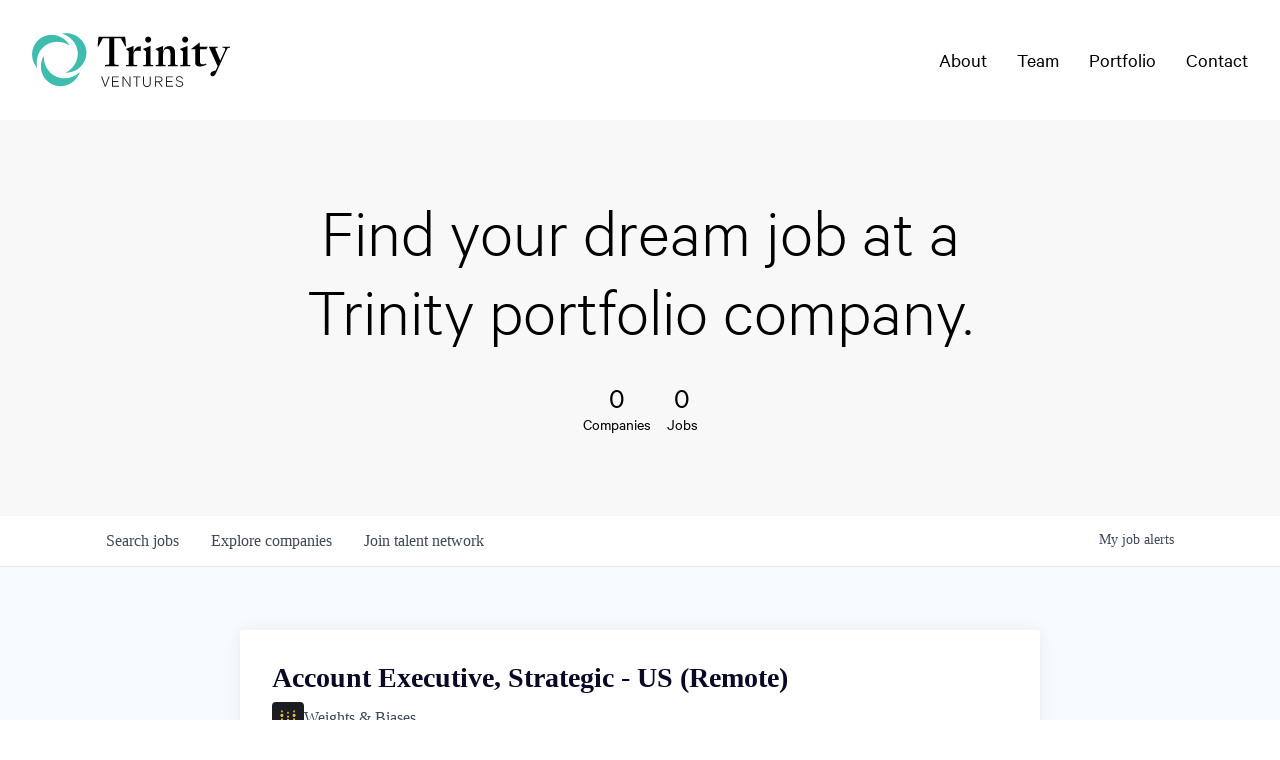

--- FILE ---
content_type: text/html; charset=utf-8
request_url: https://jobs.trinityventures.com/companies/weights-biases-2-da6b7e32-2f1f-4201-9a4a-4e28bc13b592/jobs/27666125-account-executive-strategic-remote
body_size: 20869
content:
<!DOCTYPE html><html lang="en"><head><link rel="shortcut icon" href="https://cdn.filestackcontent.com/mAmPDvSnSqGnNnqYsdq7" data-next-head=""/><title data-next-head="">Account Executive, Strategic - US (Remote) @ Weights &amp; Biases | Trinity Ventures Job Board</title><meta name="description" property="og:description" content="Search job openings across the Trinity Ventures network." data-next-head=""/><meta charSet="utf-8" data-next-head=""/><meta name="viewport" content="initial-scale=1.0, width=device-width" data-next-head=""/><link rel="apple-touch-icon" sizes="180x180" href="https://cdn.filestackcontent.com/mAmPDvSnSqGnNnqYsdq7" data-next-head=""/><link rel="icon" type="image/png" sizes="32x32" href="https://cdn.filestackcontent.com/mAmPDvSnSqGnNnqYsdq7" data-next-head=""/><link rel="icon" type="image/png" sizes="16x16" href="https://cdn.filestackcontent.com/mAmPDvSnSqGnNnqYsdq7" data-next-head=""/><link rel="shortcut icon" href="https://cdn.filestackcontent.com/mAmPDvSnSqGnNnqYsdq7" data-next-head=""/><meta name="url" property="og:url" content="https://jobs.trinityventures.com" data-next-head=""/><meta name="type" property="og:type" content="website" data-next-head=""/><meta name="title" property="og:title" content="Trinity Ventures Job Board" data-next-head=""/><meta name="image" property="og:image" content="http://cdn.filestackcontent.com/W1nx3QeUSkCXTmH3dlii" data-next-head=""/><meta name="secure_url" property="og:image:secure_url" content="https://cdn.filestackcontent.com/W1nx3QeUSkCXTmH3dlii" data-next-head=""/><meta name="twitter:card" content="summary_large_image" data-next-head=""/><meta name="twitter:image" content="https://cdn.filestackcontent.com/W1nx3QeUSkCXTmH3dlii" data-next-head=""/><meta name="twitter:title" content="Trinity Ventures Job Board" data-next-head=""/><meta name="twitter:description" content="Search job openings across the Trinity Ventures network." data-next-head=""/><meta name="google-site-verification" content="CQNnZQRH0dvJgCqWABp64ULhLI69C53ULhWdJemAW_w" data-next-head=""/><script>!function(){var analytics=window.analytics=window.analytics||[];if(!analytics.initialize)if(analytics.invoked)window.console&&console.error&&console.error("Segment snippet included twice.");else{analytics.invoked=!0;analytics.methods=["trackSubmit","trackClick","trackLink","trackForm","pageview","identify","reset","group","track","ready","alias","debug","page","once","off","on","addSourceMiddleware","addIntegrationMiddleware","setAnonymousId","addDestinationMiddleware"];analytics.factory=function(e){return function(){if(window.analytics.initialized)return window.analytics[e].apply(window.analytics,arguments);var i=Array.prototype.slice.call(arguments);i.unshift(e);analytics.push(i);return analytics}};for(var i=0;i<analytics.methods.length;i++){var key=analytics.methods[i];analytics[key]=analytics.factory(key)}analytics.load=function(key,i){var t=document.createElement("script");t.type="text/javascript";t.async=!0;t.src="https://an.getro.com/analytics.js/v1/" + key + "/analytics.min.js";var n=document.getElementsByTagName("script")[0];n.parentNode.insertBefore(t,n);analytics._loadOptions=i};analytics._writeKey="VKRqdgSBA3lFoZSlbeHbrzqQkLPBcP7W";;analytics.SNIPPET_VERSION="4.16.1";
analytics.load("VKRqdgSBA3lFoZSlbeHbrzqQkLPBcP7W");

}}();</script><link rel="stylesheet" href="https://cdn-customers.getro.com/trinity/style.react.css??v=e2e07cf66c16dd27219fe7ec4d3c7b7ec360d381"/><link rel="preload" href="https://cdn.getro.com/assets/_next/static/css/b1414ae24606c043.css" as="style"/><link rel="stylesheet" href="https://cdn.getro.com/assets/_next/static/css/b1414ae24606c043.css" data-n-g=""/><noscript data-n-css=""></noscript><script defer="" nomodule="" src="https://cdn.getro.com/assets/_next/static/chunks/polyfills-42372ed130431b0a.js"></script><script id="jquery" src="https://ajax.googleapis.com/ajax/libs/jquery/3.6.0/jquery.min.js" defer="" data-nscript="beforeInteractive"></script><script src="https://cdn.getro.com/assets/_next/static/chunks/webpack-13401e6578afde49.js" defer=""></script><script src="https://cdn.getro.com/assets/_next/static/chunks/framework-a008f048849dfc11.js" defer=""></script><script src="https://cdn.getro.com/assets/_next/static/chunks/main-20184c2c7bd0fe0a.js" defer=""></script><script src="https://cdn.getro.com/assets/_next/static/chunks/pages/_app-52002506ec936253.js" defer=""></script><script src="https://cdn.getro.com/assets/_next/static/chunks/a86620fd-3b4606652f1c2476.js" defer=""></script><script src="https://cdn.getro.com/assets/_next/static/chunks/8230-afd6e299f7a6ae33.js" defer=""></script><script src="https://cdn.getro.com/assets/_next/static/chunks/4000-0acb5a82151cbee6.js" defer=""></script><script src="https://cdn.getro.com/assets/_next/static/chunks/9091-5cd776e8ee5ad3a3.js" defer=""></script><script src="https://cdn.getro.com/assets/_next/static/chunks/1637-66b68fc38bc6d10a.js" defer=""></script><script src="https://cdn.getro.com/assets/_next/static/chunks/3676-4975c339fc5bc499.js" defer=""></script><script src="https://cdn.getro.com/assets/_next/static/chunks/9358-87cc633cf780c23e.js" defer=""></script><script src="https://cdn.getro.com/assets/_next/static/chunks/9117-6f216abbf55ba8cd.js" defer=""></script><script src="https://cdn.getro.com/assets/_next/static/chunks/1446-b10012f4e22f3c87.js" defer=""></script><script src="https://cdn.getro.com/assets/_next/static/chunks/5355-7de2c819d8cad6ea.js" defer=""></script><script src="https://cdn.getro.com/assets/_next/static/chunks/9582-518ab6ebe5bdae78.js" defer=""></script><script src="https://cdn.getro.com/assets/_next/static/chunks/pages/companies/%5BcompanySlug%5D/jobs/%5BjobSlug%5D-9a484f2bf7b6c05f.js" defer=""></script><script src="https://cdn.getro.com/assets/_next/static/sFy2epgoHzjC0mIw-ELqy/_buildManifest.js" defer=""></script><script src="https://cdn.getro.com/assets/_next/static/sFy2epgoHzjC0mIw-ELqy/_ssgManifest.js" defer=""></script><meta name="sentry-trace" content="d826dc26dd57822d2e7a1c5650ffe947-d8d293ce13d20fb1-0"/><meta name="baggage" content="sentry-environment=production,sentry-release=556251c452b10cc7b7bb587e4f99dbd356cfc43f,sentry-public_key=99c84790fa184cf49c16c34cd7113f75,sentry-trace_id=d826dc26dd57822d2e7a1c5650ffe947,sentry-org_id=129958,sentry-sampled=false,sentry-sample_rand=0.11713271004852643,sentry-sample_rate=0.033"/><style data-styled="" data-styled-version="5.3.11">.gVRrUK{box-sizing:border-box;margin:0;min-width:0;font-family:-apple-system,BlinkMacSystemFont,'Segoe UI','Roboto','Oxygen','Ubuntu','Cantarell','Fira Sans','Droid Sans','Helvetica Neue','sans-serif';font-weight:400;font-style:normal;font-size:16px;color:#3F495A;}/*!sc*/
.fyPcag{box-sizing:border-box;margin:0;min-width:0;background-color:#F7FAFC;min-height:100vh;-webkit-flex-direction:column;-ms-flex-direction:column;flex-direction:column;-webkit-align-items:stretch;-webkit-box-align:stretch;-ms-flex-align:stretch;align-items:stretch;}/*!sc*/
.dKubqp{box-sizing:border-box;margin:0;min-width:0;}/*!sc*/
.elbZCm{box-sizing:border-box;margin:0;min-width:0;width:100%;}/*!sc*/
.dFKghv{box-sizing:border-box;margin:0;min-width:0;box-shadow:0 1px 0 0 #e5e5e5;-webkit-flex-direction:row;-ms-flex-direction:row;flex-direction:row;width:100%;background-color:#ffffff;}/*!sc*/
.byBMUo{box-sizing:border-box;margin:0;min-width:0;max-width:100%;width:100%;margin-left:auto;margin-right:auto;}/*!sc*/
@media screen and (min-width:40em){.byBMUo{width:100%;}}/*!sc*/
@media screen and (min-width:65em){.byBMUo{width:1100px;}}/*!sc*/
.hQFgTu{box-sizing:border-box;margin:0;min-width:0;color:#4900FF;position:relative;-webkit-text-decoration:none;text-decoration:none;-webkit-transition:all ease 0.3s;transition:all ease 0.3s;text-transform:capitalize;-webkit-order:0;-ms-flex-order:0;order:0;padding-left:16px;padding-right:16px;padding-top:16px;padding-bottom:16px;font-size:16px;color:#3F495A;display:-webkit-box;display:-webkit-flex;display:-ms-flexbox;display:flex;-webkit-align-items:baseline;-webkit-box-align:baseline;-ms-flex-align:baseline;align-items:baseline;}/*!sc*/
@media screen and (min-width:40em){.hQFgTu{text-transform:capitalize;}}/*!sc*/
@media screen and (min-width:65em){.hQFgTu{text-transform:unset;}}/*!sc*/
.hQFgTu span{display:none;}/*!sc*/
.hQFgTu::after{content:'';position:absolute;left:0;right:0;bottom:0;height:0.125rem;background-color:#4900FF;opacity:0;-webkit-transition:opacity 0.3s;transition:opacity 0.3s;}/*!sc*/
.hQFgTu:hover{color:#3F495A;}/*!sc*/
.hQFgTu:active{background-color:#F7FAFC;-webkit-transform:scale(.94);-ms-transform:scale(.94);transform:scale(.94);}/*!sc*/
.hQFgTu.active{font-weight:600;color:#090925;}/*!sc*/
.hQFgTu.active::after{opacity:1;}/*!sc*/
@media screen and (min-width:40em){.hQFgTu{padding-left:16px;padding-right:16px;}}/*!sc*/
.ekJmTQ{box-sizing:border-box;margin:0;min-width:0;display:none;}/*!sc*/
@media screen and (min-width:40em){.ekJmTQ{display:none;}}/*!sc*/
@media screen and (min-width:65em){.ekJmTQ{display:inline-block;}}/*!sc*/
.cyRTWj{box-sizing:border-box;margin:0;min-width:0;color:#4900FF;position:relative;-webkit-text-decoration:none;text-decoration:none;-webkit-transition:all ease 0.3s;transition:all ease 0.3s;text-transform:capitalize;-webkit-order:1;-ms-flex-order:1;order:1;padding-left:16px;padding-right:16px;padding-top:16px;padding-bottom:16px;font-size:16px;color:#3F495A;display:-webkit-box;display:-webkit-flex;display:-ms-flexbox;display:flex;-webkit-align-items:baseline;-webkit-box-align:baseline;-ms-flex-align:baseline;align-items:baseline;}/*!sc*/
@media screen and (min-width:40em){.cyRTWj{text-transform:capitalize;}}/*!sc*/
@media screen and (min-width:65em){.cyRTWj{text-transform:unset;}}/*!sc*/
.cyRTWj span{display:none;}/*!sc*/
.cyRTWj::after{content:'';position:absolute;left:0;right:0;bottom:0;height:0.125rem;background-color:#4900FF;opacity:0;-webkit-transition:opacity 0.3s;transition:opacity 0.3s;}/*!sc*/
.cyRTWj:hover{color:#3F495A;}/*!sc*/
.cyRTWj:active{background-color:#F7FAFC;-webkit-transform:scale(.94);-ms-transform:scale(.94);transform:scale(.94);}/*!sc*/
.cyRTWj.active{font-weight:600;color:#090925;}/*!sc*/
.cyRTWj.active::after{opacity:1;}/*!sc*/
@media screen and (min-width:40em){.cyRTWj{padding-left:16px;padding-right:16px;}}/*!sc*/
.kPzaxb{box-sizing:border-box;margin:0;min-width:0;color:#4900FF;position:relative;-webkit-text-decoration:none;text-decoration:none;-webkit-transition:all ease 0.3s;transition:all ease 0.3s;text-transform:unset;-webkit-order:2;-ms-flex-order:2;order:2;padding-left:16px;padding-right:16px;padding-top:16px;padding-bottom:16px;font-size:16px;color:#3F495A;display:-webkit-box;display:-webkit-flex;display:-ms-flexbox;display:flex;-webkit-align-items:center;-webkit-box-align:center;-ms-flex-align:center;align-items:center;}/*!sc*/
.kPzaxb span{display:none;}/*!sc*/
.kPzaxb::after{content:'';position:absolute;left:0;right:0;bottom:0;height:0.125rem;background-color:#4900FF;opacity:0;-webkit-transition:opacity 0.3s;transition:opacity 0.3s;}/*!sc*/
.kPzaxb:hover{color:#3F495A;}/*!sc*/
.kPzaxb:active{background-color:#F7FAFC;-webkit-transform:scale(.94);-ms-transform:scale(.94);transform:scale(.94);}/*!sc*/
.kPzaxb.active{font-weight:600;color:#090925;}/*!sc*/
.kPzaxb.active::after{opacity:1;}/*!sc*/
@media screen and (min-width:40em){.kPzaxb{padding-left:16px;padding-right:16px;}}/*!sc*/
.jQZwAb{box-sizing:border-box;margin:0;min-width:0;display:inline-block;}/*!sc*/
@media screen and (min-width:40em){.jQZwAb{display:inline-block;}}/*!sc*/
@media screen and (min-width:65em){.jQZwAb{display:none;}}/*!sc*/
.ioCEHO{box-sizing:border-box;margin:0;min-width:0;margin-left:auto;margin-right:16px;text-align:left;-webkit-flex-direction:column;-ms-flex-direction:column;flex-direction:column;-webkit-order:9999;-ms-flex-order:9999;order:9999;}/*!sc*/
@media screen and (min-width:40em){.ioCEHO{margin-right:16px;}}/*!sc*/
@media screen and (min-width:65em){.ioCEHO{margin-right:0;}}/*!sc*/
.iJaGyT{box-sizing:border-box;margin:0;min-width:0;position:relative;cursor:pointer;-webkit-transition:all ease 0.3s;transition:all ease 0.3s;border-radius:4px;font-size:16px;font-weight:500;display:-webkit-box;display:-webkit-flex;display:-ms-flexbox;display:flex;-webkit-tap-highlight-color:transparent;-webkit-align-items:center;-webkit-box-align:center;-ms-flex-align:center;align-items:center;font-family:-apple-system,BlinkMacSystemFont,'Segoe UI','Roboto','Oxygen','Ubuntu','Cantarell','Fira Sans','Droid Sans','Helvetica Neue','sans-serif';color:#3F495A;background-color:#FFFFFF;border-style:solid;border-color:#A3B1C2;border-width:1px;border:none;border-color:transparent;width:small;height:small;margin-top:8px;padding:8px 16px;padding-right:0;-webkit-align-self:center;-ms-flex-item-align:center;align-self:center;font-size:14px;}/*!sc*/
.iJaGyT:active{-webkit-transform:scale(.94);-ms-transform:scale(.94);transform:scale(.94);box-shadow:inset 0px 1.875px 1.875px rgba(0,0,0,0.12);}/*!sc*/
.iJaGyT:disabled{color:#A3B1C2;}/*!sc*/
.iJaGyT:hover{background-color:#F7FAFC;}/*!sc*/
.iJaGyT [role="progressbar"] > div > div{border-color:rgba(63,73,90,0.2);border-top-color:#090925;}/*!sc*/
@media screen and (min-width:40em){.iJaGyT{border-color:#A3B1C2;}}/*!sc*/
@media screen and (min-width:40em){.iJaGyT{padding-right:16px;}}/*!sc*/
.jUfIjB{box-sizing:border-box;margin:0;min-width:0;display:none;}/*!sc*/
@media screen and (min-width:40em){.jUfIjB{display:block;}}/*!sc*/
.iqghoL{box-sizing:border-box;margin:0;min-width:0;margin-left:auto !important;margin-right:auto !important;box-sizing:border-box;max-width:100%;position:static;z-index:1;margin-left:auto;margin-right:auto;width:100%;padding-top:0;padding-left:16px;padding-right:16px;padding-bottom:64px;}/*!sc*/
@media screen and (min-width:40em){.iqghoL{width:100%;}}/*!sc*/
@media screen and (min-width:65em){.iqghoL{width:1132px;}}/*!sc*/
.ebGWQq{box-sizing:border-box;margin:0;min-width:0;-webkit-box-pack:justify;-webkit-justify-content:space-between;-ms-flex-pack:justify;justify-content:space-between;margin-bottom:24px;-webkit-flex-direction:column;-ms-flex-direction:column;flex-direction:column;width:100%;}/*!sc*/
@media screen and (min-width:40em){.ebGWQq{-webkit-flex-direction:row;-ms-flex-direction:row;flex-direction:row;}}/*!sc*/
@media screen and (min-width:65em){.ebGWQq{-webkit-flex-direction:row;-ms-flex-direction:row;flex-direction:row;}}/*!sc*/
.dsHaKT{box-sizing:border-box;margin:0;min-width:0;gap:24px;-webkit-flex-direction:column;-ms-flex-direction:column;flex-direction:column;width:100%;}/*!sc*/
.iaKmHE{box-sizing:border-box;margin:0;min-width:0;font-size:28px;margin-bottom:8px;color:#090925;}/*!sc*/
.iKYCNv{box-sizing:border-box;margin:0;min-width:0;-webkit-column-gap:8px;column-gap:8px;cursor:pointer;-webkit-align-items:center;-webkit-box-align:center;-ms-flex-align:center;align-items:center;}/*!sc*/
.iKYCNv color{main:#3F495A;dark:#090925;subtle:#67738B;placeholder:#8797AB;link:#3F495A;link-accent:#4900FF;error:#D90218;}/*!sc*/
.hRzXmX{box-sizing:border-box;margin:0;min-width:0;width:32px;}/*!sc*/
.ijjZxr{box-sizing:border-box;margin:0;min-width:0;margin-bottom:16px;}/*!sc*/
.kGAAEy{box-sizing:border-box;margin:0;min-width:0;-webkit-flex-direction:column;-ms-flex-direction:column;flex-direction:column;gap:8px;}/*!sc*/
.dkjSzf{box-sizing:border-box;margin:0;min-width:0;font-weight:600;font-size:14px;color:#090925;}/*!sc*/
.eRlSKr{box-sizing:border-box;margin:0;min-width:0;color:#3F495A!important;font-weight:500;}/*!sc*/
.lhPfhV{box-sizing:border-box;margin:0;min-width:0;-webkit-column-gap:8px;column-gap:8px;-webkit-box-pack:justify;-webkit-justify-content:space-between;-ms-flex-pack:justify;justify-content:space-between;}/*!sc*/
.hQNFTd{box-sizing:border-box;margin:0;min-width:0;row-gap:8px;-webkit-flex-direction:column;-ms-flex-direction:column;flex-direction:column;}/*!sc*/
.fLzXDu{box-sizing:border-box;margin:0;min-width:0;font-size:14px;color:#67738B;}/*!sc*/
.crBMPy{box-sizing:border-box;margin:0;min-width:0;margin-top:40px;}/*!sc*/
.crBMPy li:not(:last-child){margin-bottom:8px;}/*!sc*/
.crBMPy p,.crBMPy span,.crBMPy div,.crBMPy li,.crBMPy ol,.crBMPy ul{color:#3F495A;font-size:16px!important;line-height:140%!important;margin:0 auto 16px;}/*!sc*/
.crBMPy h1,.crBMPy h2,.crBMPy h3,.crBMPy h4,.crBMPy h5,.crBMPy h6{color:#090925;}/*!sc*/
.crBMPy h4,.crBMPy h5,.crBMPy h6{font-size:16px;margin:0 auto 16px;}/*!sc*/
.crBMPy h1:not(:first-child){font-size:24px;margin:48px auto 16px;}/*!sc*/
.crBMPy h2:not(:first-child){font-size:20px;margin:32px auto 16px;}/*!sc*/
.crBMPy h3:not(:first-child){font-size:18px;margin:24px auto 16px;}/*!sc*/
.crBMPy ul{padding:0 0 0 32px;}/*!sc*/
.crBMPy a{color:#3F495A !important;}/*!sc*/
.iIGtVd{box-sizing:border-box;margin:0;min-width:0;max-width:600px;margin:0 auto;}/*!sc*/
.friAmK{box-sizing:border-box;margin:0;min-width:0;padding-bottom:40px;margin-top:40px;}/*!sc*/
.bOyPTM{box-sizing:border-box;margin:0;min-width:0;gap:40px;margin-top:40px;-webkit-align-items:center;-webkit-box-align:center;-ms-flex-align:center;align-items:center;-webkit-box-pack:justify;-webkit-justify-content:space-between;-ms-flex-pack:justify;justify-content:space-between;-webkit-flex-direction:column;-ms-flex-direction:column;flex-direction:column;}/*!sc*/
@media screen and (min-width:40em){.bOyPTM{-webkit-flex-direction:row;-ms-flex-direction:row;flex-direction:row;}}/*!sc*/
.kkTXM{box-sizing:border-box;margin:0;min-width:0;-webkit-text-decoration-line:underline;text-decoration-line:underline;cursor:pointer;display:block;text-align:center;color:#3F495A !important;font-size:14px;line-height:22px;}/*!sc*/
.fIUOoG{box-sizing:border-box;margin:0;min-width:0;justify-self:flex-end;margin-top:auto;-webkit-flex-direction:row;-ms-flex-direction:row;flex-direction:row;width:100%;background-color:transparent;padding-top:32px;padding-bottom:32px;}/*!sc*/
.Jizzq{box-sizing:border-box;margin:0;min-width:0;width:100%;margin-left:auto;margin-right:auto;-webkit-flex-direction:column;-ms-flex-direction:column;flex-direction:column;text-align:center;}/*!sc*/
@media screen and (min-width:40em){.Jizzq{width:1100px;}}/*!sc*/
.fONCsf{box-sizing:border-box;margin:0;min-width:0;color:#4900FF;-webkit-align-self:center;-ms-flex-item-align:center;align-self:center;margin-bottom:16px;color:#090925;width:120px;}/*!sc*/
.bfORaf{box-sizing:border-box;margin:0;min-width:0;color:currentColor;width:100%;height:auto;}/*!sc*/
.gkPOSa{box-sizing:border-box;margin:0;min-width:0;-webkit-flex-direction:row;-ms-flex-direction:row;flex-direction:row;-webkit-box-pack:center;-webkit-justify-content:center;-ms-flex-pack:center;justify-content:center;-webkit-flex-wrap:wrap;-ms-flex-wrap:wrap;flex-wrap:wrap;}/*!sc*/
.hDtUlk{box-sizing:border-box;margin:0;min-width:0;-webkit-appearance:none;-moz-appearance:none;appearance:none;display:inline-block;text-align:center;line-height:inherit;-webkit-text-decoration:none;text-decoration:none;font-size:inherit;padding-left:16px;padding-right:16px;padding-top:8px;padding-bottom:8px;color:#ffffff;background-color:#4900FF;border:none;border-radius:4px;padding-left:8px;padding-right:8px;font-size:16px;position:relative;z-index:2;cursor:pointer;-webkit-transition:all ease 0.3s;transition:all ease 0.3s;border-radius:4px;font-weight:500;display:-webkit-box;display:-webkit-flex;display:-ms-flexbox;display:flex;-webkit-tap-highlight-color:transparent;-webkit-align-items:center;-webkit-box-align:center;-ms-flex-align:center;align-items:center;font-family:-apple-system,BlinkMacSystemFont,'Segoe UI','Roboto','Oxygen','Ubuntu','Cantarell','Fira Sans','Droid Sans','Helvetica Neue','sans-serif';color:#3F495A;background-color:transparent;border-style:solid;border-color:#A3B1C2;border-width:1px;border:none;-webkit-box-pack:unset;-webkit-justify-content:unset;-ms-flex-pack:unset;justify-content:unset;-webkit-text-decoration:none;text-decoration:none;white-space:nowrap;margin-right:16px;padding:0;color:#67738B;padding-top:4px;padding-bottom:4px;font-size:12px;}/*!sc*/
.hDtUlk:active{-webkit-transform:scale(.94);-ms-transform:scale(.94);transform:scale(.94);box-shadow:inset 0px 1.875px 1.875px rgba(0,0,0,0.12);}/*!sc*/
.hDtUlk:disabled{color:#A3B1C2;}/*!sc*/
.hDtUlk:hover{-webkit-text-decoration:underline;text-decoration:underline;}/*!sc*/
.hDtUlk [role="progressbar"] > div > div{border-color:rgba(63,73,90,0.2);border-top-color:#090925;}/*!sc*/
data-styled.g1[id="sc-aXZVg"]{content:"gVRrUK,fyPcag,dKubqp,elbZCm,dFKghv,byBMUo,hQFgTu,ekJmTQ,cyRTWj,kPzaxb,jQZwAb,ioCEHO,iJaGyT,jUfIjB,iqghoL,ebGWQq,dsHaKT,iaKmHE,iKYCNv,hRzXmX,ijjZxr,kGAAEy,dkjSzf,eRlSKr,lhPfhV,hQNFTd,fLzXDu,crBMPy,iIGtVd,friAmK,bOyPTM,kkTXM,fIUOoG,Jizzq,fONCsf,bfORaf,gkPOSa,hDtUlk,"}/*!sc*/
.fteAEG{display:-webkit-box;display:-webkit-flex;display:-ms-flexbox;display:flex;}/*!sc*/
data-styled.g2[id="sc-gEvEer"]{content:"fteAEG,"}/*!sc*/
.eBWkFz{box-sizing:border-box;margin:0;min-width:0;padding:32px;box-shadow:0px 1px 2px 0px rgba(27,36,50,0.04),0px 1px 16px 0px rgba(27,36,50,0.06);border-radius:4px;background-color:#FFFFFF;margin-left:auto;margin-right:auto;width:100%;-webkit-flex-direction:column;-ms-flex-direction:column;flex-direction:column;padding-left:16px;padding-right:16px;margin-top:64px;max-width:800px;margin-left:auto;margin-right:auto;}/*!sc*/
@media screen and (min-width:40em){.eBWkFz{padding-left:32px;padding-right:32px;}}/*!sc*/
.jBogQf{box-sizing:border-box;margin:0;min-width:0;position:relative;width:100%;-webkit-align-items:start;-webkit-box-align:start;-ms-flex-align:start;align-items:start;}/*!sc*/
.ddKpAl{box-sizing:border-box;margin:0;min-width:0;-webkit-flex:1 1;-ms-flex:1 1;flex:1 1;}/*!sc*/
.VWXkL{box-sizing:border-box;margin:0;min-width:0;position:relative;font-weight:500;color:#3F495A;height:100%;width:100%;border-radius:4px;}/*!sc*/
.cVYRew{box-sizing:border-box;margin:0;min-width:0;max-width:100%;height:auto;border-radius:4px;overflow:hidden;object-fit:contain;width:100%;height:100%;}/*!sc*/
.hPknKP{box-sizing:border-box;margin:0;min-width:0;background-color:#FEF5EC;text-align:left;-webkit-align-items:flex-start;-webkit-box-align:flex-start;-ms-flex-align:flex-start;align-items:flex-start;-webkit-flex:0 0 auto;-ms-flex:0 0 auto;flex:0 0 auto;padding:16px;border-radius:4px;line-height:1.4;gap:16px;}/*!sc*/
.jDfdPi{box-sizing:border-box;margin:0;min-width:0;height:20px;width:20px;}/*!sc*/
.kgAlEH{box-sizing:border-box;margin:0;min-width:0;color:#DE7B02;-webkit-align-items:center;-webkit-box-align:center;-ms-flex-align:center;align-items:center;-webkit-flex:0 0 auto;-ms-flex:0 0 auto;flex:0 0 auto;}/*!sc*/
.cYMjnh{box-sizing:border-box;margin:0;min-width:0;font-weight:500;font-size:14px;color:#3F495A;}/*!sc*/
.exMvxQ{box-sizing:border-box;margin:0;min-width:0;-webkit-text-decoration:none;text-decoration:none;color:currentColor;width:100%;height:auto;}/*!sc*/
data-styled.g3[id="sc-eqUAAy"]{content:"eBWkFz,jBogQf,ddKpAl,VWXkL,cVYRew,hPknKP,jDfdPi,kgAlEH,cYMjnh,exMvxQ,"}/*!sc*/
.gQycbC{display:-webkit-box;display:-webkit-flex;display:-ms-flexbox;display:flex;}/*!sc*/
data-styled.g4[id="sc-fqkvVR"]{content:"gQycbC,"}/*!sc*/
</style></head><body id="main-wrapper" class="custom-design-trinity"><div id="root"></div><div id="__next"><div class="sc-aXZVg gVRrUK"><div class="" style="position:fixed;top:0;left:0;height:2px;background:transparent;z-index:99999999999;width:100%"><div class="" style="height:100%;background:#4900FF;transition:all 500ms ease;width:0%"><div style="box-shadow:0 0 10px #4900FF, 0 0 10px #4900FF;width:5%;opacity:1;position:absolute;height:100%;transition:all 500ms ease;transform:rotate(3deg) translate(0px, -4px);left:-10rem"></div></div></div><div id="wlc-main" class="sc-aXZVg sc-gEvEer fyPcag fteAEG network-container"><div data-testid="custom-header" id="trinity-custom-header" class="sc-aXZVg dKubqp trinity-custom-part"><header class="m-site-header js-headroom headroom headroom--pinned headroom--top">
  <div class="l-wrapper l-wrapper--wide">
    <a href="https://www.trinityventures.com/" class="m-site-header__branding">
      <img src="https://cdn-customers.getro.com/trinity/images/branding.svg" alt="Trinity Ventures logo">
    </a>
    <nav class="m-site-nav">
      <ul id="siteNav" class="nav">
        <li class="first">
          <a href="https://www.trinityventures.com/" title="Home">Home</a>
        </li>
        <li>
          <a href="https://www.trinityventures.com/about" title="About">About</a>
        </li>
        <li>
          <a href="https://www.trinityventures.com/team" title="Team">Team</a>
        </li>
        <li>
          <a href="https://www.trinityventures.com/portfolio" title="Portfolio">Portfolio</a>
        </li>
        <li>
          <a href="https://www.trinityventures.com/contact" title="Contact">Contact</a>
        </li>
      </ul>
    </nav>
    <div class="m-site-header__nav-toggle c-burger-button js-site-nav-toggle">
      <div class="bar"></div>
      <span class="u-sr-only">Menu</span>
    </div>
  </div>
  <div class="m-ie-banner">
    <p>Our website is best viewed using a modern browser like <a href="https://www.google.com/chrome/" target="_blank">Chrome</a>, <a href="https://mozilla.org/firefox/new" target="_blank">Firefox</a>or <a href="https://www.microsoft.com/windows/microsoft-edge" target="_blank">Microsoft Edge</a>.</p>
  </div>
</header>
<main class="l-main" ng-hide="hideHero()">
  <div class="l-wrapper">
    <header class="c-page-header">
      <h1 class="c-page-header__heading" ng-if="collectionFactory.collection.tagline" ng-bind-html="trustAsHtml(collectionFactory.collection.tagline)">Find your dream job at a Trinity portfolio company.</h1>
      <div style="display: flex;align-items: center;">
        <div style="margin: 0 .5em;">
          <h4 style="font-size: 1.8em;margin-bottom: 0;">0</h4>
          <p style="font-weight: normal">Companies</p>
        </div>
        <div style="margin: 0 .5em;">
          <h4 style="font-size: 1.8em;margin-bottom: 0;">0</h4>
          <p style="font-weight: normal">Jobs</p>
        </div>
      </div>
    </header>
  </div>
</main>

</div><div width="1" class="sc-aXZVg elbZCm"><div id="content"><div data-testid="navbar" width="1" class="sc-aXZVg sc-gEvEer dFKghv fteAEG"><div width="1,1,1100px" class="sc-aXZVg sc-gEvEer byBMUo fteAEG"><a href="/jobs" class="sc-aXZVg hQFgTu theme_only " font-size="2" color="text.main" display="flex"><div display="none,none,inline-block" class="sc-aXZVg ekJmTQ">Search </div>jobs</a><a href="/companies" class="sc-aXZVg cyRTWj theme_only " font-size="2" color="text.main" display="flex"><div display="none,none,inline-block" class="sc-aXZVg ekJmTQ">Explore </div>companies</a><a href="/talent-network" class="sc-aXZVg kPzaxb theme_only " font-size="2" color="text.main" display="flex"><div display="none,none,inline-block" class="sc-aXZVg ekJmTQ">Join talent network</div><div display="inline-block,inline-block,none" class="sc-aXZVg jQZwAb">Talent</div></a><div order="9999" class="sc-aXZVg sc-gEvEer ioCEHO fteAEG"><div class="sc-aXZVg sc-gEvEer iJaGyT fteAEG theme_only" data-testid="my-job-alerts-button" font-size="14px">My <span class="sc-aXZVg jUfIjB">job </span>alerts</div></div></div></div><div width="1,1,1132px" data-testid="container" class="sc-aXZVg iqghoL"><script data-testid="job-ldjson" type="application/ld+json" async="">{"@context":"https://schema.org/","@type":"JobPosting","title":"Account Executive, Strategic - US (Remote)","description":"<section><div><span>At Weights &amp; Biases, our mission is to build the best tools for AI developers. We founded our company on the insight that while there were excellent tools for developers to build better code, there were no similarly great tools to help ML practitioners build better models. Starting with our first experiment tracking product, we have since expanded our solution into a comprehensive AI developer platform for organizations focused on building their own deep learning models and generative AI applications. </span></div> <div><br></div> <div><span>Weights &amp; Biases proudly serves over 1,000 customers and more than 30 foundation model builders including customers such as OpenAI, NVIDIA, Microsoft, and Toyota.</span></div> <div><br></div> <div>An Account Executive at W&amp;B is a quota carrying, enterprise software sales position responsible for meeting and exceeding goals through generating and closing new opportunities while increasing awareness of W&amp;B in the marketplace. We are looking for motivated, focused, and coachable sales professionals with experience across the full spectrum of the software sales cycle – prospecting, defining and articulating value proposition, pilot process management, business case development, negotiation and closing. </div></section><section><h3>Role and Responsibilities </h3> <ul> <li>Drive new business opportunities for selling Weights &amp; Biases software and services engagements within assigned territory</li> <li>Develop and implement a sales strategy against assigned territory and/or targeted list of customers </li> <li>Develop a deep understanding of, and effectively articulate, the W&amp;B offering and value proposition in the market</li> <li>Constantly focused on pipeline generation within the territory to ensure long term success</li> <li>Interact with and leverage the Channel and Alliance partner community to find new opportunities and drive existing deals to close</li> <li>Manage opportunities through the sales cycle from initial inquiry to forecasted pipeline to deal design and close</li> <li>Meet quarterly and annual revenue objectives for your territory</li> <li>Provide continuous updates on all active accounts and report on sales, activities, status and progress on a regular basis </li> <li>Maintain a high level of customer satisfaction and reference-ability</li> <li>Travel for client visits and presentations </li> </ul></section><section><h3>Requirements </h3> <ul> <li>5+ years of progressive SaaS software sales experience to companies</li> <li>Track record of success in closing business in large complex enterprise accounts</li> <li>Excellent negotiation, analytical, financial and organizational capabilities. Able to thrive in an evolving, entrepreneurial structure and environment</li> <li>Outstanding verbal and written communication skills </li> <li>Ability to work at both a tactical and strategic level</li> <li>Must possess a can-do, self-starter mentality in a highly collaborative atmosphere</li> </ul></section><section><h3>Our Benefits</h3> <ul> <li>🏝️ Flexible time off </li> <li>🩺 Medical, Dental, and Vision for employees and Family Coverage</li> <li>🏠 Remote first culture with in-office flexibility in San Francisco</li> <li>💵 Home office budget with a new high-powered laptop</li> <li>🥇 Truly competitive salary and equity</li> <li>🚼 12 weeks of Parental leave (U.S. specific)</li> <li>📈 401(k) (U.S. specific)</li> <li>Supplemental benefits may be available depending on your location </li> <li>Explore benefits by <a rel=\"noopener noreferrer\" href=\"https://remote.com/country-explorer\">country</a> </li> </ul></section><section><div><b><span>Export Control Compliance</span></b></div> <div><br></div> <div><span>This position requires access to export controlled information. To conform to U.S. Government export regulations applicable to that information, applicant must either be (A) a U.S. person, defined as a (i) U.S. citizen or national, (ii) U.S. lawful permanent resident (green card holder), (iii) refugee under 8 U.S.C. § 1157, or (iv) asylee under 8 U.S.C. § 1158, (B) eligible to access the export controlled information without a required export authorization, or (C) eligible and reasonably likely to obtain the required export authorization from the applicable U.S. government agency. Weights &amp; Biases may, for legitimate business reasons, decline to pursue any export licensing process.</span></div> <div><br></div> <div><span>We encourage you to apply even if your experience doesn't perfectly align with the job description as we seek out diverse and creative perspectives. Team members who love to learn and collaborate in an inclusive environment will flourish with us. We are an equal opportunity employer and do not discriminate on the basis of race, religion, color, national origin, gender, sexual orientation, age, marital status, veteran status, or disability status. If you need additional accommodations to feel comfortable during your interview process, reach out at careers@wandb.com.</span></div> <div><br></div> <div><span>#LI-Remote</span></div></section>","datePosted":"2023-07-12T11:22:43.896Z","validThrough":"2025-06-18","employmentType":[],"hiringOrganization":{"@type":"Organization","name":"Weights & Biases","description":"Weights & Biases: The AI Developer Platform.\n\nBuild better models faster, fine-tune LLMs, and develop GenAI applications with confidence, all in one system of record developers are excited to use. W&B Models is the MLOps solution used by foundation model builders and enterprises who are training, fine-tuning, and deploying models into production. W&B Weave is the LLMOps solution for software developers who want a lightweight but powerful toolset to help them track and evaluate LLM applications.\n\nWeights & Biases is trusted by over 1,000 companies to productionize AI at scale, including teams at OpenAI, Meta, NVIDIA, Cohere, Toyota, Square, Salesforce, and Microsoft.\n\nSign up for a 30-day free trial today at http://wandb.me/trial.","numberOfEmployees":285,"address":[{"address":{"@type":"PostalAddress","addressLocality":"San Francisco, CA, USA"}}],"sameAs":"https://wandb.ai","url":"https://wandb.ai","logo":"https://cdn.getro.com/companies/eaec4e8a-bf9b-4951-a8ee-d8ee68c952fe-1760924411","keywords":"Software"},"jobLocation":{"@type":"Place","address":{"@type":"PostalAddress","addressLocality":"San Francisco, CA, USA"}},"baseSalary":{"@type":"MonetaryAmount","currency":null,"value":{"@type":"QuantitativeValue","minValue":null,"maxValue":null,"unitText":"PERIOD_NOT_DEFINED"}}}</script><div width="100%" data-testid="edit-box" class="sc-eqUAAy eBWkFz"><div data-testid="content" width="1" class="sc-eqUAAy sc-fqkvVR jBogQf gQycbC"><div class="sc-eqUAAy ddKpAl"><div width="100%" class="sc-aXZVg sc-gEvEer ebGWQq fteAEG"><div width="100%" class="sc-aXZVg sc-gEvEer dsHaKT fteAEG"><div width="100%" class="sc-aXZVg elbZCm"><h2 font-size="28px" color="text.dark" class="sc-aXZVg iaKmHE">Account Executive, Strategic - US (Remote)</h2><div color="text" class="sc-aXZVg sc-gEvEer iKYCNv fteAEG"><div width="32" class="sc-aXZVg hRzXmX"><div data-testid="profile-picture" class="sc-eqUAAy sc-fqkvVR VWXkL gQycbC"><img data-testid="image" src="https://cdn.getro.com/companies/eaec4e8a-bf9b-4951-a8ee-d8ee68c952fe-1760924411" alt="Weights &amp; Biases" class="sc-eqUAAy cVYRew"/></div></div><p class="sc-aXZVg dKubqp">Weights &amp; Biases</p></div></div><div class="sc-aXZVg ijjZxr"><div class="sc-eqUAAy sc-fqkvVR hPknKP gQycbC"><div color="warning" class="sc-eqUAAy sc-fqkvVR kgAlEH gQycbC"><svg xmlns="http://www.w3.org/2000/svg" width="20px" height="20px" viewBox="0 0 24 24" fill="none" stroke="currentColor" stroke-width="1.5" stroke-linecap="round" stroke-linejoin="round" class="sc-eqUAAy jDfdPi sc-eqUAAy jDfdPi" aria-hidden="true" data-testid="icon-warning"><path d="m21.73 18-8-14a2 2 0 0 0-3.48 0l-8 14A2 2 0 0 0 4 21h16a2 2 0 0 0 1.73-3Z"></path><line x1="12" x2="12" y1="9" y2="13"></line><line x1="12" x2="12.01" y1="17" y2="17"></line></svg></div><div color="text.main" class="sc-eqUAAy cYMjnh"><div class="sc-aXZVg sc-gEvEer kGAAEy fteAEG"><P font-weight="600" font-size="14px" color="text.dark" class="sc-aXZVg dkjSzf">This job is no longer accepting applications</P><a href="/companies/weights-biases-2-da6b7e32-2f1f-4201-9a4a-4e28bc13b592#content" class="sc-aXZVg eRlSKr">See open jobs at <!-- -->Weights &amp; Biases<!-- -->.</a><a href="/jobs?q=Account%20Executive,%20Strategic%20-%20US%20(Remote)" class="sc-aXZVg eRlSKr">See open jobs similar to &quot;<!-- -->Account Executive, Strategic - US (Remote)<!-- -->&quot; <!-- -->Trinity Ventures<!-- -->.</a></div></div></div></div><div class="sc-aXZVg sc-gEvEer lhPfhV fteAEG"><div class="sc-aXZVg sc-gEvEer hQNFTd fteAEG"><div class="sc-aXZVg dKubqp">Sales &amp; Business Development<!-- --> <!-- --> </div><div class="sc-aXZVg dKubqp">San Francisco, CA, USA</div><div font-size="14px" color="text.subtle" class="sc-aXZVg fLzXDu">Posted<!-- --> <!-- -->6+ months ago</div></div></div></div></div><div class="sc-aXZVg crBMPy"><div data-testid="careerPage"><section><div><span>At Weights &amp; Biases, our mission is to build the best tools for AI developers. We founded our company on the insight that while there were excellent tools for developers to build better code, there were no similarly great tools to help ML practitioners build better models. Starting with our first experiment tracking product, we have since expanded our solution into a comprehensive AI developer platform for organizations focused on building their own deep learning models and generative AI applications. </span></div>  <div><span>Weights &amp; Biases proudly serves over 1,000 customers and more than 30 foundation model builders including customers such as OpenAI, NVIDIA, Microsoft, and Toyota.</span></div>  <div>An Account Executive at W&amp;B is a quota carrying, enterprise software sales position responsible for meeting and exceeding goals through generating and closing new opportunities while increasing awareness of W&amp;B in the marketplace. We are looking for motivated, focused, and coachable sales professionals with experience across the full spectrum of the software sales cycle – prospecting, defining and articulating value proposition, pilot process management, business case development, negotiation and closing. </div></section><section><h3>Role and Responsibilities </h3> <ul> <li>Drive new business opportunities for selling Weights &amp; Biases software and services engagements within assigned territory</li> <li>Develop and implement a sales strategy against assigned territory and/or targeted list of customers </li> <li>Develop a deep understanding of, and effectively articulate, the W&amp;B offering and value proposition in the market</li> <li>Constantly focused on pipeline generation within the territory to ensure long term success</li> <li>Interact with and leverage the Channel and Alliance partner community to find new opportunities and drive existing deals to close</li> <li>Manage opportunities through the sales cycle from initial inquiry to forecasted pipeline to deal design and close</li> <li>Meet quarterly and annual revenue objectives for your territory</li> <li>Provide continuous updates on all active accounts and report on sales, activities, status and progress on a regular basis </li> <li>Maintain a high level of customer satisfaction and reference-ability</li> <li>Travel for client visits and presentations </li> </ul></section><section><h3>Requirements </h3> <ul> <li>5+ years of progressive SaaS software sales experience to companies</li> <li>Track record of success in closing business in large complex enterprise accounts</li> <li>Excellent negotiation, analytical, financial and organizational capabilities. Able to thrive in an evolving, entrepreneurial structure and environment</li> <li>Outstanding verbal and written communication skills </li> <li>Ability to work at both a tactical and strategic level</li> <li>Must possess a can-do, self-starter mentality in a highly collaborative atmosphere</li> </ul></section><section><h3>Our Benefits</h3> <ul> <li>🏝️ Flexible time off </li> <li>🩺 Medical, Dental, and Vision for employees and Family Coverage</li> <li>🏠 Remote first culture with in-office flexibility in San Francisco</li> <li>💵 Home office budget with a new high-powered laptop</li> <li>🥇 Truly competitive salary and equity</li> <li>🚼 12 weeks of Parental leave (U.S. specific)</li> <li>📈 401(k) (U.S. specific)</li> <li>Supplemental benefits may be available depending on your location </li> <li>Explore benefits by <a rel="noopener noreferrer" href="https://remote.com/country-explorer">country</a> </li> </ul></section><section><div><b><span>Export Control Compliance</span></b></div>  <div><span>This position requires access to export controlled information. To conform to U.S. Government export regulations applicable to that information, applicant must either be (A) a U.S. person, defined as a (i) U.S. citizen or national, (ii) U.S. lawful permanent resident (green card holder), (iii) refugee under 8 U.S.C. § 1157, or (iv) asylee under 8 U.S.C. § 1158, (B) eligible to access the export controlled information without a required export authorization, or (C) eligible and reasonably likely to obtain the required export authorization from the applicable U.S. government agency. Weights &amp; Biases may, for legitimate business reasons, decline to pursue any export licensing process.</span></div>  <div><span>We encourage you to apply even if your experience doesn't perfectly align with the job description as we seek out diverse and creative perspectives. Team members who love to learn and collaborate in an inclusive environment will flourish with us. We are an equal opportunity employer and do not discriminate on the basis of race, religion, color, national origin, gender, sexual orientation, age, marital status, veteran status, or disability status. If you need additional accommodations to feel comfortable during your interview process, reach out at careers@wandb.com.</span></div>  <div><span>#LI-Remote</span></div></section></div></div><div class="sc-aXZVg iIGtVd"><div class="sc-aXZVg friAmK"><div class="sc-eqUAAy sc-fqkvVR hPknKP gQycbC"><div color="warning" class="sc-eqUAAy sc-fqkvVR kgAlEH gQycbC"><svg xmlns="http://www.w3.org/2000/svg" width="20px" height="20px" viewBox="0 0 24 24" fill="none" stroke="currentColor" stroke-width="1.5" stroke-linecap="round" stroke-linejoin="round" class="sc-eqUAAy jDfdPi sc-eqUAAy jDfdPi" aria-hidden="true" data-testid="icon-warning"><path d="m21.73 18-8-14a2 2 0 0 0-3.48 0l-8 14A2 2 0 0 0 4 21h16a2 2 0 0 0 1.73-3Z"></path><line x1="12" x2="12" y1="9" y2="13"></line><line x1="12" x2="12.01" y1="17" y2="17"></line></svg></div><div color="text.main" class="sc-eqUAAy cYMjnh"><div class="sc-aXZVg sc-gEvEer kGAAEy fteAEG"><P font-weight="600" font-size="14px" color="text.dark" class="sc-aXZVg dkjSzf">This job is no longer accepting applications</P><a href="/companies/weights-biases-2-da6b7e32-2f1f-4201-9a4a-4e28bc13b592#content" class="sc-aXZVg eRlSKr">See open jobs at <!-- -->Weights &amp; Biases<!-- -->.</a><a href="/jobs?q=Account%20Executive,%20Strategic%20-%20US%20(Remote)" class="sc-aXZVg eRlSKr">See open jobs similar to &quot;<!-- -->Account Executive, Strategic - US (Remote)<!-- -->&quot; <!-- -->Trinity Ventures<!-- -->.</a></div></div></div></div><div class="sc-aXZVg sc-gEvEer bOyPTM fteAEG"><a color="#3F495A !important" font-size="14px" href="/companies/weights-biases-2-da6b7e32-2f1f-4201-9a4a-4e28bc13b592#content" class="sc-aXZVg kkTXM">See more open positions at <!-- -->Weights &amp; Biases</a></div></div></div></div></div><div data-rht-toaster="" style="position:fixed;z-index:9999;top:16px;left:16px;right:16px;bottom:16px;pointer-events:none"></div></div></div></div><div class="sc-aXZVg sc-gEvEer fIUOoG fteAEG powered-by-footer" data-testid="site-footer" width="1"><div width="1,1100px" class="sc-aXZVg sc-gEvEer Jizzq fteAEG"><a class="sc-aXZVg fONCsf theme_only" href="https://www.getro.com/getro-jobs" target="_blank" data-testid="footer-getro-logo" color="text.dark" width="120px" aria-label="Powered by Getro.com"><div color="currentColor" width="100%" height="auto" class="sc-eqUAAy exMvxQ sc-aXZVg bfORaf"><svg fill="currentColor" viewBox="0 0 196 59" xmlns="http://www.w3.org/2000/svg" style="display:block"><path class="Logo__powered-by" fill="#7C899C" d="M.6 12h1.296V7.568h2.72c1.968 0 3.424-1.392 3.424-3.408C8.04 2.128 6.648.8 4.616.8H.6V12zm1.296-5.584V1.952h2.608c1.344 0 2.208.928 2.208 2.208 0 1.296-.864 2.256-2.208 2.256H1.896zM13.511 12.208c2.496 0 4.352-1.872 4.352-4.368 0-2.496-1.824-4.368-4.336-4.368-2.48 0-4.352 1.856-4.352 4.368 0 2.528 1.84 4.368 4.336 4.368zm0-1.152c-1.776 0-3.04-1.344-3.04-3.216 0-1.824 1.248-3.216 3.04-3.216S16.567 6 16.567 7.84c0 1.856-1.264 3.216-3.056 3.216zM21.494 12h1.632l2.144-6.752h.096L27.494 12h1.632l2.608-8.32h-1.376l-2.032 6.88h-.096l-2.192-6.88h-1.44l-2.208 6.88h-.096l-2.016-6.88h-1.376L21.494 12zM36.866 12.208c1.952 0 3.408-1.104 3.872-2.656h-1.312c-.384.976-1.44 1.504-2.544 1.504-1.712 0-2.784-1.104-2.848-2.768h6.784v-.56c0-2.4-1.504-4.256-4.032-4.256-2.272 0-4.08 1.712-4.08 4.368 0 2.496 1.616 4.368 4.16 4.368zm-2.8-5.04c.128-1.536 1.328-2.544 2.72-2.544 1.408 0 2.576.88 2.688 2.544h-5.408zM43.065 12h1.264V7.712c0-1.584.848-2.768 2.368-2.768h.688V3.68h-.704c-1.216 0-2.032.848-2.272 1.552h-.096V3.68h-1.248V12zM52.679 12.208c1.952 0 3.408-1.104 3.872-2.656h-1.312c-.384.976-1.44 1.504-2.544 1.504-1.712 0-2.784-1.104-2.848-2.768h6.784v-.56c0-2.4-1.504-4.256-4.032-4.256-2.272 0-4.08 1.712-4.08 4.368 0 2.496 1.616 4.368 4.16 4.368zm-2.8-5.04c.128-1.536 1.328-2.544 2.72-2.544 1.408 0 2.576.88 2.688 2.544h-5.408zM62.382 12.208a3.405 3.405 0 002.88-1.52h.096V12h1.215V0H65.31v5.024h-.097c-.255-.432-1.183-1.552-2.927-1.552-2.352 0-4.049 1.824-4.049 4.384 0 2.544 1.697 4.352 4.145 4.352zm.08-1.136c-1.745 0-2.929-1.264-2.929-3.216 0-1.888 1.184-3.232 2.896-3.232 1.648 0 2.928 1.184 2.928 3.232 0 1.744-1.088 3.216-2.895 3.216zM77.976 12.208c2.448 0 4.144-1.808 4.144-4.352 0-2.56-1.696-4.384-4.048-4.384-1.744 0-2.672 1.12-2.928 1.552h-.096V0h-1.264v12H75v-1.312h.096a3.405 3.405 0 002.88 1.52zm-.08-1.136C76.088 11.072 75 9.6 75 7.856c0-2.048 1.28-3.232 2.928-3.232 1.712 0 2.896 1.344 2.896 3.232 0 1.952-1.184 3.216-2.928 3.216zM83.984 15.68h.864c1.36 0 2.016-.64 2.448-1.776L91.263 3.68H89.84l-2.591 7.04h-.097l-2.575-7.04h-1.408l3.375 8.768-.384 1.008c-.272.72-.736 1.072-1.552 1.072h-.623v1.152z"></path><g class="Logo__main" fill-rule="evenodd" transform="translate(0 24)"><path d="M71.908 17.008C71.908 7.354 78.583 0 88.218 0c8.135 0 13.837 5.248 15.34 12.04h-7.737c-1.015-2.81-3.756-4.92-7.602-4.92-5.48 0-9.062 4.265-9.062 9.886 0 5.763 3.58 10.073 9.062 10.073 4.375 0 7.558-2.483 8.134-5.481h-8.444v-6.091h16.223c.397 11.526-6.144 18.506-15.913 18.506-9.68.002-16.311-7.306-16.311-17.005zM107.048 21.177c0-7.73 4.861-13.119 11.978-13.119 7.692 0 11.715 5.997 11.715 12.886v2.107h-17.196c.222 3.139 2.387 5.388 5.615 5.388 2.696 0 4.509-1.406 5.171-2.952h6.188c-1.06 5.2-5.305 8.526-11.625 8.526-6.763.002-11.846-5.386-11.846-12.836zm17.328-2.951c-.265-2.623-2.298-4.638-5.35-4.638a5.367 5.367 0 00-5.348 4.638h10.698zM136.528 24.833V14.337h-3.757V8.714h2.21c1.238 0 1.901-.89 1.901-2.202V1.967h6.498v6.7h6.101v5.669h-6.101v10.12c0 1.827.973 2.953 3.006 2.953h3.005v5.996h-4.729c-5.084 0-8.134-3.139-8.134-8.572zM154.119 8.668h6.454v3.749h.354c.795-1.827 2.873-3.936 6.011-3.936h2.255v6.84h-2.697c-3.359 0-5.525 2.577-5.525 6.84v11.244h-6.852V8.668zM169.942 21.037c0-7.31 5.039-12.979 12.598-12.979 7.47 0 12.554 5.669 12.554 12.979 0 7.308-5.084 12.978-12.598 12.978-7.47 0-12.554-5.67-12.554-12.978zm18.212 0c0-3.749-2.387-6.42-5.658-6.42-3.227 0-5.614 2.671-5.614 6.42 0 3.794 2.387 6.419 5.614 6.419 3.271 0 5.658-2.67 5.658-6.42zM8.573 33.37L.548 22.383a2.91 2.91 0 010-3.399L8.573 7.997h8.57l-8.179 11.2c-.597.818-.597 2.155 0 2.973l8.18 11.2H8.573zM27.774 33.37L35.8 22.383c.73-1 .73-2.399 0-3.4L27.774 7.998h-8.571l8.18 11.199c.597.817.597 2.155 0 2.972l-8.18 11.2h8.571v.002z"></path><path d="M41.235 33.37l8.024-10.987c.73-1 .73-2.399 0-3.4L41.235 7.998h-8.572l8.18 11.199c.597.817.597 2.155 0 2.972l-8.18 11.2h8.572v.002z" opacity=".66"></path><path d="M54.695 33.37l8.024-10.987c.73-1 .73-2.399 0-3.4L54.695 7.998h-8.571l8.18 11.199c.597.817.597 2.155 0 2.972l-8.18 11.2h8.571v.002z" opacity=".33"></path></g></svg></div></a><div class="sc-aXZVg sc-gEvEer gkPOSa fteAEG"><a class="sc-aXZVg hDtUlk theme_only" font-size="0" href="/privacy-policy#content">Privacy policy</a><a class="sc-aXZVg hDtUlk theme_only" font-size="0" href="/cookie-policy#content">Cookie policy</a></div></div></div><div data-testid="custom-footer" id="trinity-custom-footer" class="sc-aXZVg dKubqp trinity-custom-part"><footer class="m-site-footer">
  <div class="l-wrapper l-wrapper--wide">
    <div class="primary">
      <div class="m-site-footer__section">
        <h4>Contact Us</h4>
        <p style="margin-bottom:.75rem;">
          <span class="m-site-footer__subhead">GENERAL INQUIRY</span><br>
          <a href="mailto:info@trinityventures.com">info@trinityventures.com</a><br>
          <a href="tel:650-854-9500">650.854.9500</a>
        </p>
        <p>
          <span class="m-site-footer__subhead">PRESS</span><br>
          <a href="mailto:press@trinityventures.com">press@trinityventures.com</a><br>
        </p>
      </div>


      <div class="m-site-footer__section">
        <h4>Careers</h4>
        <p>Browse job opportunities at our portfolio companies</p>
        <p><a href="https://jobs.trinityventures.com/" class="c-cta-link">Learn More</a></p>
      </div>

      <div class="m-site-footer__section">
        <h4>Disclaimer</h4>
        <p><a href="https://www.trinityventures.com/disclaimer#" class="c-cta-link">Learn More</a></p>
      </div>
    </div>

    <div class="secondary">
      <div class="m-site-footer__social">
      </div>

      <div class="m-site-footer__impressum">
        <p>Copyright © Trinity Ventures (en-US) 2024. All rights reserved.</p>
      </div>
    </div>
  </div>
</footer>

<svg xmlns="http://www.w3.org/2000/svg" style="display: none;">
  <symbol id="facebook-circle" viewBox="0 0 32 32">
    <path
      d="M16 32C7.163 32 0 24.837 0 16S7.163 0 16 0s16 7.163 16 16-7.163 16-16 16zm1.92-21.808c.418 0 .988.08 1.45.18a.416.416 0 0 0 .493-.36l.29-2.2c.022-.203-.096-.417-.3-.474A8.42 8.42 0 0 0 17.436 7c-2.566 0-3.812 1.286-3.812 3.948v1.162h-1.31a.419.419 0 0 0-.408.428v2.256c0 .248.182.44.408.44h1.31v8.663c0 .237.182.429.408.429h2.685c.215 0 .397-.192.397-.429v-8.663h2.17c.214 0 .386-.18.408-.406l.15-2.256a.446.446 0 0 0-.107-.327.376.376 0 0 0-.29-.135h-2.33v-.993c0-.744.074-.925.805-.925z"
      fill-rule="evenodd" />
  </symbol>
  <symbol id="facebook" viewBox="0 0 24 24">
    <path
      d="M14.014 6.192c.419 0 .988.08 1.45.18a.416.416 0 0 0 .494-.36l.29-2.2c.021-.203-.097-.417-.301-.474A8.42 8.42 0 0 0 13.531 3c-2.567 0-3.813 1.286-3.813 3.948V8.11h-1.31A.419.419 0 0 0 8 8.538v2.256c0 .248.183.44.408.44h1.31v8.663c0 .237.183.429.408.429h2.685c.215 0 .398-.192.398-.429v-8.663h2.169c.215 0 .386-.18.408-.406l.15-2.256a.446.446 0 0 0-.107-.327.376.376 0 0 0-.29-.135h-2.33v-.993c0-.744.075-.925.805-.925z"
      fill-rule="evenodd" />
  </symbol>
  <symbol id="linkedin-circle" viewBox="0 0 32 32">
    <path
      d="M16 32C7.163 32 0 24.837 0 16S7.163 0 16 0s16 7.163 16 16-7.163 16-16 16zM10.223 6C8.993 6 8 6.917 8 8.046c0 1.13.992 2.047 2.223 2.047 1.226 0 2.221-.917 2.221-2.047 0-1.13-.995-2.046-2.22-2.046zM8.304 23h3.837V11.645H8.304V23zm5.03-11.35V23h3.416v-5.614c0-1.48.272-2.915 2.052-2.915 1.756 0 1.777 1.694 1.777 3.01V23H24v-6.225c0-3.056-.64-5.407-4.104-5.407-1.664 0-2.78.942-3.237 1.834h-.046V11.65h-3.28z"
      fill-rule="evenodd" />
  </symbol>
  <symbol id="linkedin" viewBox="0 0 24 24">
    <path
      d="M6.223 3c1.226 0 2.221.917 2.221 2.046 0 1.13-.995 2.047-2.22 2.047C4.991 7.093 4 6.176 4 5.046 4 3.916 4.992 3 6.223 3zM4.304 20V8.645h3.837V20H4.304zm5.03-11.35h3.279v1.552h.046c.457-.892 1.573-1.834 3.237-1.834 3.464 0 4.104 2.35 4.104 5.407V20h-3.42v-5.52c0-1.315-.022-3.009-1.778-3.009-1.78 0-2.052 1.435-2.052 2.915V20H9.333V8.65z"
      fill-rule="evenodd" />
  </symbol>
  <symbol id="map-marker" viewBox="0 0 34 50">
    <g fill-rule="evenodd">
      <path
        d="M16.936 0C7.582 0 0 7.582 0 16.935c0 .2.006.405.015.61a16.9 16.9 0 0 0 .97 5.086C4.596 34.508 16.934 50 16.934 50s12.337-15.491 15.95-27.367c.572-1.598.907-3.308.97-5.087.01-.206.016-.41.016-.611C33.87 7.583 26.288 0 16.934 0" />
      <path d="M17.294 25.588a8.295 8.295 0 1 1 .002-16.59 8.295 8.295 0 0 1-.002 16.59" />
    </g>
  </symbol>
  <symbol id="medium-circle" viewBox="0 0 32 32">
    <path
      d="M16 32C7.163 32 0 24.837 0 16S7.163 0 16 0s16 7.163 16 16-7.163 16-16 16zm-5.984-20.348v7.237a.813.813 0 0 1-.23.719L8 21.694v.275h5.063v-.275l-1.785-2.086a.844.844 0 0 1-.246-.719V12.63l4.444 9.34h.516l3.818-9.34v7.444c0 .199 0 .237-.135.367l-1.373 1.284V22h6.666v-.275l-1.325-1.254a.375.375 0 0 1-.15-.366v-9.21a.375.375 0 0 1 .15-.366L25 9.275V9h-4.698l-3.35 8.048L13.142 9H8.215v.275l1.588 1.842a.622.622 0 0 1 .214.535z"
      fill-rule="evenodd" />
  </symbol>
  <symbol id="medium" viewBox="0 0 24 24">
    <path
      d="M6.016 8.652a.622.622 0 0 0-.214-.535L4.214 6.275V6h4.929l3.81 8.048L16.301 6H21v.275L19.643 7.53a.375.375 0 0 0-.15.366v9.21c-.025.14.033.28.15.366l1.325 1.254V19h-6.666v-.275l1.373-1.284c.135-.13.135-.168.135-.367V9.63l-3.818 9.34h-.516L7.032 9.63v6.26a.844.844 0 0 0 .246.718l1.785 2.086v.275H4v-.275l1.786-2.086a.813.813 0 0 0 .23-.719V8.652z"
      fill-rule="evenodd" />
  </symbol>
  <symbol id="twitter-circle" viewBox="0 0 32 32">
    <path
      d="M16 32C7.163 32 0 24.837 0 16S7.163 0 16 0s16 7.163 16 16-7.163 16-16 16zm7.16-18.775c0-.165 0-.33-.007-.487A7.677 7.677 0 0 0 25 10.775a7.358 7.358 0 0 1-2.123.597 3.77 3.77 0 0 0 1.625-2.097 7.374 7.374 0 0 1-2.345.919A3.636 3.636 0 0 0 19.46 9c-2.039 0-3.694 1.696-3.694 3.785 0 .299.03.59.1.864-3.073-.157-5.793-1.665-7.617-3.958a3.872 3.872 0 0 0-.498 1.9c0 1.312.651 2.474 1.647 3.15a3.563 3.563 0 0 1-1.67-.471v.047c0 1.837 1.272 3.361 2.965 3.714a3.6 3.6 0 0 1-1.67.063c.467 1.508 1.831 2.6 3.448 2.631A7.314 7.314 0 0 1 7 22.288 10.116 10.116 0 0 0 12.648 24c6.796 0 10.513-5.772 10.513-10.775z"
      fill-rule="evenodd" />
  </symbol>
  <symbol id="twitter" viewBox="0 0 24 24">
    <path
      d="M19.16 9.225c0-.165 0-.33-.007-.487A7.677 7.677 0 0 0 21 6.775a7.358 7.358 0 0 1-2.123.597 3.77 3.77 0 0 0 1.625-2.097 7.374 7.374 0 0 1-2.345.919A3.636 3.636 0 0 0 15.46 5c-2.039 0-3.694 1.696-3.694 3.785 0 .299.03.59.1.864-3.073-.157-5.793-1.665-7.617-3.958a3.872 3.872 0 0 0-.498 1.9c0 1.312.651 2.474 1.647 3.15a3.563 3.563 0 0 1-1.67-.471v.047c0 1.837 1.272 3.361 2.965 3.714a3.6 3.6 0 0 1-1.67.063c.467 1.508 1.831 2.6 3.448 2.631A7.314 7.314 0 0 1 3 18.288 10.116 10.116 0 0 0 8.648 20c6.796 0 10.513-5.772 10.513-10.775z"
      fill-rule="evenodd" />
  </symbol>
</svg></div></div></div></div><script id="__NEXT_DATA__" type="application/json">{"props":{"pageProps":{"network":{"id":"393","description":"Trinity Ventures is a financial services company which provides venture capital, consumer internet, cloud computing, and software-as-a-service.","domain":"trinityventures.com","employerOnboardingSuccessText":"","features":["job_board","advanced_design","custom_hero","dark_hero_text"],"heroColorMask":"","label":"trinity","legal":{"link":"","name":"","email":"","address":"","ccpaCompliant":false,"ccpaPolicyUrl":null,"dataPrivacyRegulatoryBody":null,"dataPrivacyRegulatoryNumber":null},"logoUrl":"https://cdn.filepicker.io/api/file/J0lGuD9DTzibwf4N5ikY","mainImageUrl":"","metaFaviconUrl":"https://cdn.filestackcontent.com/mAmPDvSnSqGnNnqYsdq7","metaTitle":"","metaDescription":"","metaTwitterUsername":"","metaImageUrl":"https://cdn.filestackcontent.com/W1nx3QeUSkCXTmH3dlii","name":"Trinity Ventures","tabsOrder":"jobs, companies","tagline":"Find your dream job at a Trinity portfolio company.","slug":"trinity-ventures","subtitle":"","url":"jobs.trinityventures.com","tnSettings":{"tnCtaTitleText":"Leverage our network to build your career.","tnCtaButtonText":"Get Discovered","tnCtaDescriptionText":"Tell us about your professional DNA to get discovered by any company in our network with opportunities relevant to your career goals.","tnV2TabIntroductionTitle":null,"tnV2TabIntroductionText":null,"tnV2SuccessMessageTitle":null,"tnV2SuccessMessageText":null,"tnTabIntroductionText":"As our companies grow, they look to us to help them find the best talent.\n\nSignal that you'd be interested in working with a Trinity Ventures company to help us put the right opportunities at great companies on your radar. The choice to pursue a new career move is then up to you.","tnSignUpWelcomeText":"#### Welcome!\n\nThank you for joining Trinity Ventures Network!\n\nTo help us best support you in your search, please take a few minutes to tell us about what you are looking for in your next role. We’ll use this information to connect you to relevant opportunities in the Trinity Ventures network as they come up.\n\nYou can always update this information later.","tnHidden":false,"tnSignUpWelcomeTitle":null,"tnSendWelcomeEmail":true,"showJoinTnBlockToJobApplicants":false,"askJobAlertSubscribersToJoinTn":false,"askJbVisitorsToJoinTnBeforeLeavingToJobSource":false,"requireJbVisitorsToJoinTnBeforeLeavingToJobSource":false},"previewUrl":null,"jobBoardFilters":{"stageFilter":true,"locationFilter":true,"seniorityFilter":true,"companySizeFilter":true,"compensationFilter":true,"jobFunctionFilter":true,"industryTagsFilter":true},"basePath":"","externalPrivacyPolicyUrl":null,"kind":"ecosystem","kindSetupAt":"2025-04-24T19:21:04.557Z","connect":{"hasAccess":true,"hasPremium":false},"loaded":true,"hasAdvancedDesign":true,"isV2Onboarding":false,"hasMolEarlyAccess":false,"scripts":[],"advancedDesign":{"theme":{"colors":{"customPrimary":"#00B19D","customAccent":"#FFFFFF","loader":"#00B19D","navigationBar":"#00B19D"},"buttons":{"heroCta":{"color":"#FFFFFF","bg":"#00B19D","borderColor":"transparent",":hover":{"color":"#FFFFFF","bg":"#00BDA8","borderColor":"transparent"}},"primary":{"color":"#FFFFFF","bg":"#00B19D","borderColor":"transparent",":hover":{"color":"#FFFFFF","bg":"#00BDA8","borderColor":"transparent"}},"accent":{"color":"#00B19D","bg":"transparent","borderColor":"#00B19D",":hover":{"color":"#00BDA8","bg":"#EDEDED","borderColor":"#00BDA8"}},"anchorLink":{"color":"#00B19D",":hover":{"textDecoration":"underline"}}},"fonts":{"body":"-apple-system,BlinkMacSystemFont,'Segoe UI','Roboto','Oxygen','Ubuntu','Cantarell','Fira Sans','Droid Sans','Helvetica Neue','sans-serif'"}},"footer":"\u003cfooter class=\"m-site-footer\"\u003e\n  \u003cdiv class=\"l-wrapper l-wrapper--wide\"\u003e\n    \u003cdiv class=\"primary\"\u003e\n      \u003cdiv class=\"m-site-footer__section\"\u003e\n        \u003ch4\u003eContact Us\u003c/h4\u003e\n        \u003cp style=\"margin-bottom:.75rem;\"\u003e\n          \u003cspan class=\"m-site-footer__subhead\"\u003eGENERAL INQUIRY\u003c/span\u003e\u003cbr\u003e\n          \u003ca href=\"mailto:info@trinityventures.com\"\u003einfo@trinityventures.com\u003c/a\u003e\u003cbr\u003e\n          \u003ca href=\"tel:650-854-9500\"\u003e650.854.9500\u003c/a\u003e\n        \u003c/p\u003e\n        \u003cp\u003e\n          \u003cspan class=\"m-site-footer__subhead\"\u003ePRESS\u003c/span\u003e\u003cbr\u003e\n          \u003ca href=\"mailto:press@trinityventures.com\"\u003epress@trinityventures.com\u003c/a\u003e\u003cbr\u003e\n        \u003c/p\u003e\n      \u003c/div\u003e\n\n\n      \u003cdiv class=\"m-site-footer__section\"\u003e\n        \u003ch4\u003eCareers\u003c/h4\u003e\n        \u003cp\u003eBrowse job opportunities at our portfolio companies\u003c/p\u003e\n        \u003cp\u003e\u003ca href=\"https://jobs.trinityventures.com/\" class=\"c-cta-link\"\u003eLearn More\u003c/a\u003e\u003c/p\u003e\n      \u003c/div\u003e\n\n      \u003cdiv class=\"m-site-footer__section\"\u003e\n        \u003ch4\u003eDisclaimer\u003c/h4\u003e\n        \u003cp\u003e\u003ca href=\"https://www.trinityventures.com/disclaimer#\" class=\"c-cta-link\"\u003eLearn More\u003c/a\u003e\u003c/p\u003e\n      \u003c/div\u003e\n    \u003c/div\u003e\n\n    \u003cdiv class=\"secondary\"\u003e\n      \u003cdiv class=\"m-site-footer__social\"\u003e\n      \u003c/div\u003e\n\n      \u003cdiv class=\"m-site-footer__impressum\"\u003e\n        \u003cp\u003eCopyright © Trinity Ventures (en-US) 2024. All rights reserved.\u003c/p\u003e\n      \u003c/div\u003e\n    \u003c/div\u003e\n  \u003c/div\u003e\n\u003c/footer\u003e\n\n\u003csvg xmlns=\"http://www.w3.org/2000/svg\" style=\"display: none;\"\u003e\n  \u003csymbol id=\"facebook-circle\" viewBox=\"0 0 32 32\"\u003e\n    \u003cpath\n      d=\"M16 32C7.163 32 0 24.837 0 16S7.163 0 16 0s16 7.163 16 16-7.163 16-16 16zm1.92-21.808c.418 0 .988.08 1.45.18a.416.416 0 0 0 .493-.36l.29-2.2c.022-.203-.096-.417-.3-.474A8.42 8.42 0 0 0 17.436 7c-2.566 0-3.812 1.286-3.812 3.948v1.162h-1.31a.419.419 0 0 0-.408.428v2.256c0 .248.182.44.408.44h1.31v8.663c0 .237.182.429.408.429h2.685c.215 0 .397-.192.397-.429v-8.663h2.17c.214 0 .386-.18.408-.406l.15-2.256a.446.446 0 0 0-.107-.327.376.376 0 0 0-.29-.135h-2.33v-.993c0-.744.074-.925.805-.925z\"\n      fill-rule=\"evenodd\" /\u003e\n  \u003c/symbol\u003e\n  \u003csymbol id=\"facebook\" viewBox=\"0 0 24 24\"\u003e\n    \u003cpath\n      d=\"M14.014 6.192c.419 0 .988.08 1.45.18a.416.416 0 0 0 .494-.36l.29-2.2c.021-.203-.097-.417-.301-.474A8.42 8.42 0 0 0 13.531 3c-2.567 0-3.813 1.286-3.813 3.948V8.11h-1.31A.419.419 0 0 0 8 8.538v2.256c0 .248.183.44.408.44h1.31v8.663c0 .237.183.429.408.429h2.685c.215 0 .398-.192.398-.429v-8.663h2.169c.215 0 .386-.18.408-.406l.15-2.256a.446.446 0 0 0-.107-.327.376.376 0 0 0-.29-.135h-2.33v-.993c0-.744.075-.925.805-.925z\"\n      fill-rule=\"evenodd\" /\u003e\n  \u003c/symbol\u003e\n  \u003csymbol id=\"linkedin-circle\" viewBox=\"0 0 32 32\"\u003e\n    \u003cpath\n      d=\"M16 32C7.163 32 0 24.837 0 16S7.163 0 16 0s16 7.163 16 16-7.163 16-16 16zM10.223 6C8.993 6 8 6.917 8 8.046c0 1.13.992 2.047 2.223 2.047 1.226 0 2.221-.917 2.221-2.047 0-1.13-.995-2.046-2.22-2.046zM8.304 23h3.837V11.645H8.304V23zm5.03-11.35V23h3.416v-5.614c0-1.48.272-2.915 2.052-2.915 1.756 0 1.777 1.694 1.777 3.01V23H24v-6.225c0-3.056-.64-5.407-4.104-5.407-1.664 0-2.78.942-3.237 1.834h-.046V11.65h-3.28z\"\n      fill-rule=\"evenodd\" /\u003e\n  \u003c/symbol\u003e\n  \u003csymbol id=\"linkedin\" viewBox=\"0 0 24 24\"\u003e\n    \u003cpath\n      d=\"M6.223 3c1.226 0 2.221.917 2.221 2.046 0 1.13-.995 2.047-2.22 2.047C4.991 7.093 4 6.176 4 5.046 4 3.916 4.992 3 6.223 3zM4.304 20V8.645h3.837V20H4.304zm5.03-11.35h3.279v1.552h.046c.457-.892 1.573-1.834 3.237-1.834 3.464 0 4.104 2.35 4.104 5.407V20h-3.42v-5.52c0-1.315-.022-3.009-1.778-3.009-1.78 0-2.052 1.435-2.052 2.915V20H9.333V8.65z\"\n      fill-rule=\"evenodd\" /\u003e\n  \u003c/symbol\u003e\n  \u003csymbol id=\"map-marker\" viewBox=\"0 0 34 50\"\u003e\n    \u003cg fill-rule=\"evenodd\"\u003e\n      \u003cpath\n        d=\"M16.936 0C7.582 0 0 7.582 0 16.935c0 .2.006.405.015.61a16.9 16.9 0 0 0 .97 5.086C4.596 34.508 16.934 50 16.934 50s12.337-15.491 15.95-27.367c.572-1.598.907-3.308.97-5.087.01-.206.016-.41.016-.611C33.87 7.583 26.288 0 16.934 0\" /\u003e\n      \u003cpath d=\"M17.294 25.588a8.295 8.295 0 1 1 .002-16.59 8.295 8.295 0 0 1-.002 16.59\" /\u003e\n    \u003c/g\u003e\n  \u003c/symbol\u003e\n  \u003csymbol id=\"medium-circle\" viewBox=\"0 0 32 32\"\u003e\n    \u003cpath\n      d=\"M16 32C7.163 32 0 24.837 0 16S7.163 0 16 0s16 7.163 16 16-7.163 16-16 16zm-5.984-20.348v7.237a.813.813 0 0 1-.23.719L8 21.694v.275h5.063v-.275l-1.785-2.086a.844.844 0 0 1-.246-.719V12.63l4.444 9.34h.516l3.818-9.34v7.444c0 .199 0 .237-.135.367l-1.373 1.284V22h6.666v-.275l-1.325-1.254a.375.375 0 0 1-.15-.366v-9.21a.375.375 0 0 1 .15-.366L25 9.275V9h-4.698l-3.35 8.048L13.142 9H8.215v.275l1.588 1.842a.622.622 0 0 1 .214.535z\"\n      fill-rule=\"evenodd\" /\u003e\n  \u003c/symbol\u003e\n  \u003csymbol id=\"medium\" viewBox=\"0 0 24 24\"\u003e\n    \u003cpath\n      d=\"M6.016 8.652a.622.622 0 0 0-.214-.535L4.214 6.275V6h4.929l3.81 8.048L16.301 6H21v.275L19.643 7.53a.375.375 0 0 0-.15.366v9.21c-.025.14.033.28.15.366l1.325 1.254V19h-6.666v-.275l1.373-1.284c.135-.13.135-.168.135-.367V9.63l-3.818 9.34h-.516L7.032 9.63v6.26a.844.844 0 0 0 .246.718l1.785 2.086v.275H4v-.275l1.786-2.086a.813.813 0 0 0 .23-.719V8.652z\"\n      fill-rule=\"evenodd\" /\u003e\n  \u003c/symbol\u003e\n  \u003csymbol id=\"twitter-circle\" viewBox=\"0 0 32 32\"\u003e\n    \u003cpath\n      d=\"M16 32C7.163 32 0 24.837 0 16S7.163 0 16 0s16 7.163 16 16-7.163 16-16 16zm7.16-18.775c0-.165 0-.33-.007-.487A7.677 7.677 0 0 0 25 10.775a7.358 7.358 0 0 1-2.123.597 3.77 3.77 0 0 0 1.625-2.097 7.374 7.374 0 0 1-2.345.919A3.636 3.636 0 0 0 19.46 9c-2.039 0-3.694 1.696-3.694 3.785 0 .299.03.59.1.864-3.073-.157-5.793-1.665-7.617-3.958a3.872 3.872 0 0 0-.498 1.9c0 1.312.651 2.474 1.647 3.15a3.563 3.563 0 0 1-1.67-.471v.047c0 1.837 1.272 3.361 2.965 3.714a3.6 3.6 0 0 1-1.67.063c.467 1.508 1.831 2.6 3.448 2.631A7.314 7.314 0 0 1 7 22.288 10.116 10.116 0 0 0 12.648 24c6.796 0 10.513-5.772 10.513-10.775z\"\n      fill-rule=\"evenodd\" /\u003e\n  \u003c/symbol\u003e\n  \u003csymbol id=\"twitter\" viewBox=\"0 0 24 24\"\u003e\n    \u003cpath\n      d=\"M19.16 9.225c0-.165 0-.33-.007-.487A7.677 7.677 0 0 0 21 6.775a7.358 7.358 0 0 1-2.123.597 3.77 3.77 0 0 0 1.625-2.097 7.374 7.374 0 0 1-2.345.919A3.636 3.636 0 0 0 15.46 5c-2.039 0-3.694 1.696-3.694 3.785 0 .299.03.59.1.864-3.073-.157-5.793-1.665-7.617-3.958a3.872 3.872 0 0 0-.498 1.9c0 1.312.651 2.474 1.647 3.15a3.563 3.563 0 0 1-1.67-.471v.047c0 1.837 1.272 3.361 2.965 3.714a3.6 3.6 0 0 1-1.67.063c.467 1.508 1.831 2.6 3.448 2.631A7.314 7.314 0 0 1 3 18.288 10.116 10.116 0 0 0 8.648 20c6.796 0 10.513-5.772 10.513-10.775z\"\n      fill-rule=\"evenodd\" /\u003e\n  \u003c/symbol\u003e\n\u003c/svg\u003e","version":"e2e07cf66c16dd27219fe7ec4d3c7b7ec360d381","header":"\u003cheader class=\"m-site-header js-headroom headroom headroom--pinned headroom--top\"\u003e\n  \u003cdiv class=\"l-wrapper l-wrapper--wide\"\u003e\n    \u003ca href=\"https://www.trinityventures.com/\" class=\"m-site-header__branding\"\u003e\n      \u003cimg src=\"https://cdn-customers.getro.com/trinity/images/branding.svg\" alt=\"Trinity Ventures logo\"\u003e\n    \u003c/a\u003e\n    \u003cnav class=\"m-site-nav\"\u003e\n      \u003cul id=\"siteNav\" class=\"nav\"\u003e\n        \u003cli class=\"first\"\u003e\n          \u003ca href=\"https://www.trinityventures.com/\" title=\"Home\"\u003eHome\u003c/a\u003e\n        \u003c/li\u003e\n        \u003cli\u003e\n          \u003ca href=\"https://www.trinityventures.com/about\" title=\"About\"\u003eAbout\u003c/a\u003e\n        \u003c/li\u003e\n        \u003cli\u003e\n          \u003ca href=\"https://www.trinityventures.com/team\" title=\"Team\"\u003eTeam\u003c/a\u003e\n        \u003c/li\u003e\n        \u003cli\u003e\n          \u003ca href=\"https://www.trinityventures.com/portfolio\" title=\"Portfolio\"\u003ePortfolio\u003c/a\u003e\n        \u003c/li\u003e\n        \u003cli\u003e\n          \u003ca href=\"https://www.trinityventures.com/contact\" title=\"Contact\"\u003eContact\u003c/a\u003e\n        \u003c/li\u003e\n      \u003c/ul\u003e\n    \u003c/nav\u003e\n    \u003cdiv class=\"m-site-header__nav-toggle c-burger-button js-site-nav-toggle\"\u003e\n      \u003cdiv class=\"bar\"\u003e\u003c/div\u003e\n      \u003cspan class=\"u-sr-only\"\u003eMenu\u003c/span\u003e\n    \u003c/div\u003e\n  \u003c/div\u003e\n  \u003cdiv class=\"m-ie-banner\"\u003e\n    \u003cp\u003eOur website is best viewed using a modern browser like \u003ca href=\"https://www.google.com/chrome/\" target=\"_blank\"\u003eChrome\u003c/a\u003e, \u003ca href=\"https://mozilla.org/firefox/new\" target=\"_blank\"\u003eFirefox\u003c/a\u003eor \u003ca href=\"https://www.microsoft.com/windows/microsoft-edge\" target=\"_blank\"\u003eMicrosoft Edge\u003c/a\u003e.\u003c/p\u003e\n  \u003c/div\u003e\n\u003c/header\u003e\n\u003cmain class=\"l-main\" ng-hide=\"hideHero()\"\u003e\n  \u003cdiv class=\"l-wrapper\"\u003e\n    \u003cheader class=\"c-page-header\"\u003e\n      \u003ch1 class=\"c-page-header__heading\" ng-if=\"collectionFactory.collection.tagline\" ng-bind-html=\"trustAsHtml(collectionFactory.collection.tagline)\"\u003e\u003c%=tagline=%\u003e\u003c/h1\u003e\n      \u003cdiv style=\"display: flex;align-items: center;\"\u003e\n        \u003cdiv style=\"margin: 0 .5em;\"\u003e\n          \u003ch4 style=\"font-size: 1.8em;margin-bottom: 0;\"\u003e\u003c%=organizationsCount=%\u003e\u003c/h4\u003e\n          \u003cp style=\"font-weight: normal\"\u003eCompanies\u003c/p\u003e\n        \u003c/div\u003e\n        \u003cdiv style=\"margin: 0 .5em;\"\u003e\n          \u003ch4 style=\"font-size: 1.8em;margin-bottom: 0;\"\u003e\u003c%=jobsCount=%\u003e\u003c/h4\u003e\n          \u003cp style=\"font-weight: normal\"\u003eJobs\u003c/p\u003e\n        \u003c/div\u003e\n      \u003c/div\u003e\n    \u003c/header\u003e\n  \u003c/div\u003e\n\u003c/main\u003e\n\n\u003cscript\u003e\n  jQuery(document).ready(function ($) {\n    var $root = $('.trinity-custom-part');\n    var $menuToggle = $root.find('.js-site-nav-toggle');\n\n    $menuToggle.click( function() {\n      $root.toggleClass('site-nav-is-open');\n      $('html').toggleClass('site-nav-is-open');\n    });\n  });\n\u003c/script\u003e","scripts":["{function initializeScript() {\n    var $root = $('.trinity-custom-part');\n    var $menuToggle = $root.find('.js-site-nav-toggle');\n    $menuToggle.click(function () {\n        $root.toggleClass('site-nav-is-open');\n        $('html').toggleClass('site-nav-is-open');\n    });\n}\ninitializeScript();}"],"linkedScripts":[]}},"_sentryTraceData":"d826dc26dd57822d2e7a1c5650ffe947-aaefe7d29386a4f4-0","_sentryBaggage":"sentry-environment=production,sentry-release=556251c452b10cc7b7bb587e4f99dbd356cfc43f,sentry-public_key=99c84790fa184cf49c16c34cd7113f75,sentry-trace_id=d826dc26dd57822d2e7a1c5650ffe947,sentry-org_id=129958,sentry-sampled=false,sentry-sample_rand=0.11713271004852643,sentry-sample_rate=0.033","protocol":"https:","host":"jobs.trinityventures.com","initialState":{"advancedDesign":{"initialized":false,"isScriptLoaded":false},"allCompanies":{"list":[],"error":false,"initialized":false},"companyDetails":{"id":null,"jobs":[]},"introductionRequest":{"visible":false,"error":false,"introductionSent":false,"limit":-1,"remaining":-1},"introductions":{"error":false},"loading":{"jobRequest":false},"api":{},"companies":{"found":[],"total":0,"initialized":false,"isLoading":false,"isLazyLoading":false,"isFilterLoading":false},"jobs":{"found":[],"currentJob":{"applicationMethod":"method_not_defined","applicationPath":null,"compensationCurrency":null,"compensationPeriod":"period_not_defined","compensationAmountMinCents":null,"compensationAmountMaxCents":null,"compensationOffersEquity":null,"compensationPublic":true,"description":"\u003csection\u003e\u003cdiv\u003e\u003cspan\u003eAt Weights \u0026amp; Biases, our mission is to build the best tools for AI developers. We founded our company on the insight that while there were excellent tools for developers to build better code, there were no similarly great tools to help ML practitioners build better models. Starting with our first experiment tracking product, we have since expanded our solution into a comprehensive AI developer platform for organizations focused on building their own deep learning models and generative AI applications. \u003c/span\u003e\u003c/div\u003e \u003cdiv\u003e\u003cbr\u003e\u003c/div\u003e \u003cdiv\u003e\u003cspan\u003eWeights \u0026amp; Biases proudly serves over 1,000 customers and more than 30 foundation model builders including customers such as OpenAI, NVIDIA, Microsoft, and Toyota.\u003c/span\u003e\u003c/div\u003e \u003cdiv\u003e\u003cbr\u003e\u003c/div\u003e \u003cdiv\u003eAn Account Executive at W\u0026amp;B is a quota carrying, enterprise software sales position responsible for meeting and exceeding goals through generating and closing new opportunities while increasing awareness of W\u0026amp;B in the marketplace. We are looking for motivated, focused, and coachable sales professionals with experience across the full spectrum of the software sales cycle – prospecting, defining and articulating value proposition, pilot process management, business case development, negotiation and closing. \u003c/div\u003e\u003c/section\u003e\u003csection\u003e\u003ch3\u003eRole and Responsibilities \u003c/h3\u003e \u003cul\u003e \u003cli\u003eDrive new business opportunities for selling Weights \u0026amp; Biases software and services engagements within assigned territory\u003c/li\u003e \u003cli\u003eDevelop and implement a sales strategy against assigned territory and/or targeted list of customers \u003c/li\u003e \u003cli\u003eDevelop a deep understanding of, and effectively articulate, the W\u0026amp;B offering and value proposition in the market\u003c/li\u003e \u003cli\u003eConstantly focused on pipeline generation within the territory to ensure long term success\u003c/li\u003e \u003cli\u003eInteract with and leverage the Channel and Alliance partner community to find new opportunities and drive existing deals to close\u003c/li\u003e \u003cli\u003eManage opportunities through the sales cycle from initial inquiry to forecasted pipeline to deal design and close\u003c/li\u003e \u003cli\u003eMeet quarterly and annual revenue objectives for your territory\u003c/li\u003e \u003cli\u003eProvide continuous updates on all active accounts and report on sales, activities, status and progress on a regular basis \u003c/li\u003e \u003cli\u003eMaintain a high level of customer satisfaction and reference-ability\u003c/li\u003e \u003cli\u003eTravel for client visits and presentations \u003c/li\u003e \u003c/ul\u003e\u003c/section\u003e\u003csection\u003e\u003ch3\u003eRequirements \u003c/h3\u003e \u003cul\u003e \u003cli\u003e5+ years of progressive SaaS software sales experience to companies\u003c/li\u003e \u003cli\u003eTrack record of success in closing business in large complex enterprise accounts\u003c/li\u003e \u003cli\u003eExcellent negotiation, analytical, financial and organizational capabilities. Able to thrive in an evolving, entrepreneurial structure and environment\u003c/li\u003e \u003cli\u003eOutstanding verbal and written communication skills \u003c/li\u003e \u003cli\u003eAbility to work at both a tactical and strategic level\u003c/li\u003e \u003cli\u003eMust possess a can-do, self-starter mentality in a highly collaborative atmosphere\u003c/li\u003e \u003c/ul\u003e\u003c/section\u003e\u003csection\u003e\u003ch3\u003eOur Benefits\u003c/h3\u003e \u003cul\u003e \u003cli\u003e🏝️ Flexible time off \u003c/li\u003e \u003cli\u003e🩺 Medical, Dental, and Vision for employees and Family Coverage\u003c/li\u003e \u003cli\u003e🏠 Remote first culture with in-office flexibility in San Francisco\u003c/li\u003e \u003cli\u003e💵 Home office budget with a new high-powered laptop\u003c/li\u003e \u003cli\u003e🥇 Truly competitive salary and equity\u003c/li\u003e \u003cli\u003e🚼 12 weeks of Parental leave (U.S. specific)\u003c/li\u003e \u003cli\u003e📈 401(k) (U.S. specific)\u003c/li\u003e \u003cli\u003eSupplemental benefits may be available depending on your location \u003c/li\u003e \u003cli\u003eExplore benefits by \u003ca rel=\"noopener noreferrer\" href=\"https://remote.com/country-explorer\"\u003ecountry\u003c/a\u003e \u003c/li\u003e \u003c/ul\u003e\u003c/section\u003e\u003csection\u003e\u003cdiv\u003e\u003cb\u003e\u003cspan\u003eExport Control Compliance\u003c/span\u003e\u003c/b\u003e\u003c/div\u003e \u003cdiv\u003e\u003cbr\u003e\u003c/div\u003e \u003cdiv\u003e\u003cspan\u003eThis position requires access to export controlled information. To conform to U.S. Government export regulations applicable to that information, applicant must either be (A) a U.S. person, defined as a (i) U.S. citizen or national, (ii) U.S. lawful permanent resident (green card holder), (iii) refugee under 8 U.S.C. § 1157, or (iv) asylee under 8 U.S.C. § 1158, (B) eligible to access the export controlled information without a required export authorization, or (C) eligible and reasonably likely to obtain the required export authorization from the applicable U.S. government agency. Weights \u0026amp; Biases may, for legitimate business reasons, decline to pursue any export licensing process.\u003c/span\u003e\u003c/div\u003e \u003cdiv\u003e\u003cbr\u003e\u003c/div\u003e \u003cdiv\u003e\u003cspan\u003eWe encourage you to apply even if your experience doesn't perfectly align with the job description as we seek out diverse and creative perspectives. Team members who love to learn and collaborate in an inclusive environment will flourish with us. We are an equal opportunity employer and do not discriminate on the basis of race, religion, color, national origin, gender, sexual orientation, age, marital status, veteran status, or disability status. If you need additional accommodations to feel comfortable during your interview process, reach out at careers@wandb.com.\u003c/span\u003e\u003c/div\u003e \u003cdiv\u003e\u003cbr\u003e\u003c/div\u003e \u003cdiv\u003e\u003cspan\u003e#LI-Remote\u003c/span\u003e\u003c/div\u003e\u003c/section\u003e","descriptionLastUpdatedAt":"2025-06-14T12:15:32.997Z","employmentTypes":[],"expiresAt":null,"id":27666125,"locations":[{"id":49,"name":"San Francisco, CA, USA","placeId":"ChIJIQBpAG2ahYAR_6128GcTUEo","description":"San Francisco, CA, USA"}],"organization":{"id":29885,"domain":"wandb.ai","name":"Weights \u0026 Biases","logoUrl":"https://cdn.getro.com/companies/eaec4e8a-bf9b-4951-a8ee-d8ee68c952fe-1760924411","slug":"weights-biases-2-da6b7e32-2f1f-4201-9a4a-4e28bc13b592","jobBoardCollectionsCount":12,"approxEmployees":285,"description":"Weights \u0026 Biases: The AI Developer Platform.\n\nBuild better models faster, fine-tune LLMs, and develop GenAI applications with confidence, all in one system of record developers are excited to use. W\u0026B Models is the MLOps solution used by foundation model builders and enterprises who are training, fine-tuning, and deploying models into production. W\u0026B Weave is the LLMOps solution for software developers who want a lightweight but powerful toolset to help them track and evaluate LLM applications.\n\nWeights \u0026 Biases is trusted by over 1,000 companies to productionize AI at scale, including teams at OpenAI, Meta, NVIDIA, Cohere, Toyota, Square, Salesforce, and Microsoft.\n\nSign up for a 30-day free trial today at http://wandb.me/trial.","stage":"other","industryTags":[{"description":"Software"}],"locations":[{"id":49,"name":"San Francisco, CA, USA","placeId":"ChIJIQBpAG2ahYAR_6128GcTUEo","description":"San Francisco, CA, USA"}]},"postedAt":"2023-07-12T11:22:43.896Z","slug":"27666125-account-executive-strategic-us-remote","source":"career_page","status":"deactivated","title":"Account Executive, Strategic - US (Remote)","url":"https://jobs.lever.co/wandb/4f284f4f-f95e-4464-b4bf-5ede037f65b5","deactivatedAt":"2025-06-18T11:40:17.762Z","closedAt":null,"passesFilter":true,"visibility":"not_visible","jobFunctions":[{"id":1064993791,"name":"Sales \u0026 Business Development"}],"author":null},"total":0,"initialized":false,"loading":false,"isLazyLoading":false,"isFilterLoading":false},"profile":{"errors":{},"updating":false},"user":{"organizationLikeIds":[],"organizationDiscardIds":[],"jobLikeIds":[],"jobDiscardIds":[],"loading":false,"loaded":false,"showSignUpModal":false},"layout":{},"router":{"location":{"pathname":"","search":"","hash":"","href":""}},"locationSuggestions":{"term":"","suggestions":[],"initialized":false,"loading":false},"deleteAccount":{},"page":{"referrer":null,"internalNav":false,"history":[]},"customFilters":{"filters":[],"initialized":false},"jobFunctions":null,"allJobFunctions":null,"jobAlert":{"create":{"error":false,"success":false},"update":{"error":false,"success":false},"unsubscribe":{"error":false,"success":false},"jobAlert":{}},"jobApplication":{"done":{},"error":null,"errorStatus":null},"talentNetworkOnboarding":{"error":false,"talentOnboarding":null},"filters":{"industryTags":{"data":[],"error":false},"headCount":{"data":[],"error":false},"stage":{"data":[],"error":false},"loading":false,"loaded":false},"network":{"loading":false,"loaded":false,"allCompanies":[],"scripts":[],"hero":{"loading":false,"error":null,"counts":{"jobsCount":0,"companiesCount":0}}}}},"referrer":null,"__N_SSP":true},"page":"/companies/[companySlug]/jobs/[jobSlug]","query":{"companySlug":"weights-biases-2-da6b7e32-2f1f-4201-9a4a-4e28bc13b592","jobSlug":"27666125-account-executive-strategic-remote"},"buildId":"sFy2epgoHzjC0mIw-ELqy","assetPrefix":"https://cdn.getro.com/assets","isFallback":false,"isExperimentalCompile":false,"gssp":true,"appGip":true,"scriptLoader":[]}</script></body></html>

--- FILE ---
content_type: text/css
request_url: https://cdn-customers.getro.com/trinity/style.react.css??v=e2e07cf66c16dd27219fe7ec4d3c7b7ec360d381
body_size: 3456
content:
.container{max-width:1100px;padding-left:10px;padding-right:10px;margin-left:auto;margin-right:auto}@media(min-width: 30.01rem){.container{padding-left:20px;padding-right:20px}}@media(min-width: 50.01rem){.container{padding-left:50px;padding-right:50px}}@media(min-width: 1300px){.container{padding-left:0;padding-right:0}}[data-testid=custom-header] *,[data-testid=custom-footer] *{-webkit-box-sizing:border-box;box-sizing:border-box}@font-face{font-family:"Calibre";src:url("./fonts/Calibre-Light.woff2") format("woff2"),url("./fonts/Calibre-Light.woff") format("woff"),url("./fonts/Calibre-Light.ttf") format("truetype");font-weight:300;font-style:normal}@font-face{font-family:"Calibre";src:url("./fonts/Calibre-Italic.woff2") format("woff2"),url("./fonts/Calibre-Italic.woff") format("woff"),url("./fonts/Calibre-Italic.ttf") format("truetype");font-weight:normal;font-style:italic}@font-face{font-family:"Calibre";src:url("./fonts/Calibre.woff2") format("woff2"),url("./fonts/Calibre.woff") format("woff"),url("./fonts/Calibre.ttf") format("truetype");font-weight:normal;font-style:normal}@font-face{font-family:"Calibre";src:url("./fonts/Calibre-SemiBold.woff2") format("woff2"),url("./fonts/Calibre-SemiBold.woff") format("woff"),url("./fonts/Calibre-SemiBold.ttf") format("truetype");font-weight:600;font-style:normal}body.custom-design-trinity #content a:not(.theme_only){color:#00b19d}body.custom-design-trinity .custom-wlc-color{color:#00b19d}body.custom-design-trinity .loading-block .loader{border-top:5px solid rgba(0,177,157,.2);border-right:5px solid rgba(0,177,157,.2);border-bottom:5px solid rgba(0,177,157,.2);border-left:5px solid #00b19d}body.custom-design-trinity .monday-button{color:#00b19d;border-color:#00b19d}body.custom-design-trinity .monday-button::after{border-color:#00b19d;border-left-color:transparent}body.custom-design-trinity .monday-button:not(.disabled):not(.loading):hover{background-color:#00b19d;color:#fff}body.custom-design-trinity .monday-button.loading::after{border-color:#00b19d;border-left-color:transparent}body.custom-design-trinity .monday-button.primary{background-color:#00b19d;color:#fff}body.custom-design-trinity .monday-button.primary:hover:not(.disabled):not(.loading){background-color:#00d5bd;border-color:#00d5bd}body.custom-design-trinity .monday-button.primary::after{border-color:#fff;border-left-color:transparent}body.custom-design-trinity .monday-button.primary.loading{background-color:#00b19d;color:#00b19d}body.custom-design-trinity md-radio-button.md-default-theme.md-checked .md-off,body.custom-design-trinity md-radio-button.md-checked .md-off{border-color:#00b19d}body.custom-design-trinity md-radio-button.md-default-theme .md-on,body.custom-design-trinity md-radio-button .md-on{background-color:#00b19d}body.custom-design-trinity md-checkbox.md-default-theme.md-checked .md-icon,body.custom-design-trinity md-checkbox.md-checked .md-icon{background-color:#00b19d}body.custom-design-trinity .navigation-tabs-wrapper .md-nav-bar md-nav-ink-bar{background:#00b19d;color:#00b19d}body.custom-design-trinity .md-chips.md-chips.md-removable md-chip{background:#00b19d;color:#fff}body.custom-design-trinity .jobs-list .job-card .job-read-more{color:#00b19d;border-color:#00b19d}body.custom-design-trinity .jobs-list .job-card .job-read-more:hover{background:#00b19d;color:#fff}body.custom-design-trinity .organization-card .see-more-wrapper span:hover,body.custom-design-trinity .organization-card .header .organization-info .name:hover{color:#00b19d}body.custom-design-trinity .basic-profile-wrapper .basic-profile-sidebar .icon-row .text a:hover{color:#00b19d}body.custom-design-trinity .trust-navigation li.active{border-color:#00b19d}body.custom-design-trinity .email-drop{border-color:#00b19d}body.custom-design-trinity .sidebar-menu li:before{background:#00b19d}body.custom-design-trinity md-progress-linear .md-container{background-color:rgba(0,177,157,.3)}body.custom-design-trinity md-progress-linear .md-bar{background-color:#00b19d}body.custom-design-trinity .wlc-onboarding-container .onboarding-box .onboarding-box-header .steps .step.current,body.custom-design-trinity .wlc-onboarding-container .onboarding-box .onboarding-box-header .steps .step.current::before{background:rgba(0,177,157,.5)}body.custom-design-trinity .wlc-onboarding-container .onboarding-box .onboarding-box-header .steps .step.completed{background:#00b19d}body.custom-design-trinity .wlc-onboarding-container .already-registered a,body.custom-design-trinity .wlc-onboarding-container .onboarding-box .onboarding-box-main .account-wrapper .change-method a:hover{color:#00b19d}body.custom-design-trinity .navigation-tabs-inner.fixed{top:96px !important}@media screen and (max-width: 739px){body.custom-design-trinity .navigation-tabs-inner.fixed{top:64px !important}}html{-ms-text-size-adjust:100%;-webkit-text-size-adjust:100%;font-size:18px;-webkit-font-feature-settings:"kern","liga","pnum";font-feature-settings:"kern","liga","pnum"}@media(min-width: 61.25em){html{font-size:22px}}html.site-nav-is-open{overflow:hidden}.trinity-custom-part{display:block !important;font-family:Calibre,sans-serif;color:#000;font-weight:normal;line-height:1.375;-webkit-font-smoothing:auto;-moz-osx-font-smoothing:unset;/*! normalize.css v5.0.0 | MIT License | github.com/necolas/normalize.css *//*! Flickity v2.1.2
https://flickity.metafizzy.co
---------------------------------------------- */}.trinity-custom-part ul{list-style-type:none}.trinity-custom-part html{-webkit-box-sizing:border-box;box-sizing:border-box}.trinity-custom-part body{margin:0}.trinity-custom-part footer,.trinity-custom-part header,.trinity-custom-part nav{display:block}.trinity-custom-part a{background-color:transparent;-webkit-text-decoration-skip:objects}.trinity-custom-part a:active,.trinity-custom-part a:hover{outline-width:0}.trinity-custom-part img{border-style:none}.trinity-custom-part svg:not(:root){overflow:hidden}.trinity-custom-part .c-cta-link,.trinity-custom-part .u-sr-only{overflow:hidden}.trinity-custom-part ::-webkit-file-upload-button{-webkit-appearance:button;font:inherit}.trinity-custom-part body:before{background:#000 !important;color:#fff !important;top:auto !important;position:fixed;right:0;z-index:63;pointer-events:none}.trinity-custom-part body:before{border:none !important;bottom:0 !important;display:none !important;opacity:.5;border-bottom:1px solid #fbeed5;border-left:1px solid #fbeed5;font:small-caption;padding:3px 6px}.trinity-custom-part h4,.trinity-custom-part html{font-family:Calibre,sans-serif}@media(min-width: 20em){.trinity-custom-part body:before{content:"s ≥ 320px (20em)"}}@media(min-width: 46.25em){.trinity-custom-part body:before{content:"m ≥ 740px (46.25em)"}}@media(min-width: 61.25em){.trinity-custom-part body:before{content:"l ≥ 980px (61.25em)"}}@media(min-width: 80em){.trinity-custom-part body:before{content:"xl ≥ 1280px (80em)"}}.trinity-custom-part .u-sr-only{border:0;clip:rect(0, 0, 0, 0);height:1px;margin:-1px;padding:0;position:absolute;width:1px}.trinity-custom-part html{background-color:#f8f8f8}.trinity-custom-part a{color:#00b19d}.trinity-custom-part img{margin:0;max-width:100%}.trinity-custom-part img[src$=".svg"]{display:block;width:100%;height:auto}.trinity-custom-part ul{margin:0 0 2em;padding:0}.trinity-custom-part ::-moz-selection{background:#4bffeb;color:#444;text-shadow:none}.trinity-custom-part ::selection{background:#4bffeb;color:#444;text-shadow:none}.trinity-custom-part html{-ms-text-size-adjust:100%;-webkit-text-size-adjust:100%;min-height:100%;font-size:18px;-webkit-font-feature-settings:"kern","liga","pnum";font-feature-settings:"kern","liga","pnum";line-height:1.375}@media(min-width: 61.25em){.trinity-custom-part html{font-size:22px}}.trinity-custom-part *,.trinity-custom-part :after,.trinity-custom-part :before{-webkit-box-sizing:inherit;box-sizing:inherit}.trinity-custom-part body{color:#000;min-height:100%}.trinity-custom-part h4{font-weight:300;line-height:1.14;margin:0 0 1em}.trinity-custom-part h4{font-size:18px;font-weight:400}@media(min-width: 61.25em){.trinity-custom-part h4{font-size:26px}}.trinity-custom-part p{margin:0 0 1em}.trinity-custom-part a{text-decoration:none}.trinity-custom-part a:active,.trinity-custom-part a:focus,.trinity-custom-part a:hover{color:#00322c}.trinity-custom-part .c-burger-button{display:block;position:relative;width:24px;height:24px;cursor:pointer}.trinity-custom-part .c-burger-button .bar,.trinity-custom-part .c-burger-button .bar:after,.trinity-custom-part .c-burger-button .bar:before{display:block;position:absolute;top:12px;left:2px;height:2px;width:20px;background-color:#000;-webkit-backface-visibility:hidden;-webkit-transform:rotateZ(0) scaleX(1) translateX(0) translateY(0) translateZ(0);transform:rotateZ(0) scaleX(1) translateX(0) translateY(0) translateZ(0)}.trinity-custom-part .c-burger-button .bar:after,.trinity-custom-part .c-burger-button .bar:before{content:"";left:0;-webkit-transition:all .2s ease;-o-transition:all .2s ease;transition:all .2s ease}.trinity-custom-part .c-burger-button .bar:before{top:-6px}.trinity-custom-part .c-burger-button .bar:after{top:6px}.trinity-custom-part .c-burger-button:hover .bar::before{top:-7px}.trinity-custom-part .c-burger-button:hover .bar::after{top:7px}.trinity-custom-part.site-nav-is-open .c-burger-button .bar::before{top:-6px}.trinity-custom-part.site-nav-is-open .c-burger-button .bar::after{top:6px}.trinity-custom-part.site-nav-is-open .c-burger-button .bar{background:0 0}.trinity-custom-part.site-nav-is-open .c-burger-button .bar:before{-webkit-transform:rotateZ(45deg) scaleX(1.7) translate(4px, 3px);-ms-transform:rotate(45deg) scaleX(1.7) translate(4px, 3px);transform:rotateZ(45deg) scaleX(1.7) translate(4px, 3px);background:#000}.trinity-custom-part.site-nav-is-open .c-burger-button .bar:after{-webkit-transform:rotateZ(-45deg) scaleX(1.7) translate(3px, -2px);-ms-transform:rotate(-45deg) scaleX(1.7) translate(3px, -2px);transform:rotateZ(-45deg) scaleX(1.7) translate(3px, -2px);background:#000}.trinity-custom-part.site-nav-is-open .c-burger-button:hover .bar::before{top:-6px}.trinity-custom-part.site-nav-is-open .c-burger-button:hover .bar::after{top:6px}.trinity-custom-part .c-cta-link{position:relative;display:inline-block;padding-left:48px;-webkit-transition:all .2s ease;-o-transition:all .2s ease;transition:all .2s ease;color:#000}.trinity-custom-part .c-cta-link::after,.trinity-custom-part .c-cta-link::before{content:"";display:block;position:absolute;top:50%;-webkit-transition:all .2s;-o-transition:all .2s;transition:all .2s}.trinity-custom-part .c-cta-link::before{left:28px;margin-top:-3px;height:7px;width:7px;border:solid;border-width:0 1px 1px 0;-webkit-transform:rotate(-45deg);-ms-transform:rotate(-45deg);transform:rotate(-45deg)}.trinity-custom-part .c-cta-link::after{left:-8px;top:50%;height:1px;width:44px;border-top:1px solid}.trinity-custom-part .c-cta-link:focus,.trinity-custom-part .c-cta-link:hover{color:#000;padding-left:56px}.trinity-custom-part .c-cta-link:focus::before,.trinity-custom-part .c-cta-link:hover::before{left:36px;color:#00b19d}.trinity-custom-part .c-cta-link:focus::after,.trinity-custom-part .c-cta-link:hover::after{left:0;color:#00b19d}.trinity-custom-part .icon{color:inherit}.trinity-custom-part .icon{width:1em;height:1em;fill:currentColor}.trinity-custom-part .c-social-links,.trinity-custom-part .c-social-links li{display:-ms-flexbox}.trinity-custom-part .c-social-links{margin-bottom:0;display:-webkit-box;display:-ms-flexbox;display:flex}.trinity-custom-part .c-social-links li{display:-webkit-box;display:-ms-flexbox;display:flex}.trinity-custom-part .c-social-links li:not(:last-child){margin-right:1em}.trinity-custom-part .c-social-links .icon{width:22px;height:22px}.trinity-custom-part .c-social-links a{display:-ms-flexbox;display:-webkit-box;display:flex;-ms-flex-align:center;-webkit-box-align:center;align-items:center;-ms-flex-pack:center;-webkit-box-pack:center;justify-content:center;width:32px;height:32px;border-radius:32px;background-color:rgba(255,255,255,.5);-webkit-transition:all .2s ease;-o-transition:all .2s ease;transition:all .2s ease;color:#000}.trinity-custom-part .c-social-links a:focus,.trinity-custom-part .c-social-links a:hover{background-color:#fff}.trinity-custom-part .m-ie-banner{background-color:#00b19d;text-align:center;display:none}.trinity-custom-part .m-ie-banner p{color:#f8f8f8;line-height:2.6em;margin:0}.trinity-custom-part .m-ie-banner a{color:#f5bd41}.trinity-custom-part .m-site-footer{margin-top:5rem;padding-top:54px;padding-bottom:36px;background-color:#000;font-size:16px;color:#fff}@media(min-width: 80em){.trinity-custom-part .m-site-footer .l-wrapper{display:-ms-flexbox;display:-webkit-box;display:flex;-ms-flex-pack:justify;-webkit-box-pack:justify;justify-content:space-between}}@media(min-width: 46.25em){.trinity-custom-part .m-site-footer .primary,.trinity-custom-part .m-site-footer .secondary{display:-ms-flexbox;display:-webkit-box;display:flex;-ms-flex-wrap:wrap;flex-wrap:wrap;-ms-flex-pack:justify;-webkit-box-pack:justify;justify-content:space-between}}@media(min-width: 80em){.trinity-custom-part .m-site-footer .primary,.trinity-custom-part .m-site-footer .secondary{-ms-flex-wrap:nowrap;flex-wrap:nowrap}}@media(min-width: 46.25em){.trinity-custom-part .m-site-footer .secondary{-ms-flex-pack:start;-webkit-box-pack:start;justify-content:flex-start}.trinity-custom-part .m-site-footer__section{max-width:none;width:50%;padding-right:2rem}}.trinity-custom-part .m-site-footer__subhead{font-size:.8em;font-weight:600;letter-spacing:2px}.trinity-custom-part .m-site-footer__section{margin-bottom:2rem}@media(min-width: 61.25em){.trinity-custom-part .m-site-footer{padding-bottom:54px}.trinity-custom-part .m-site-footer__section{width:25%}}@media(min-width: 80em){.trinity-custom-part .m-site-footer .secondary{-ms-flex-direction:column;-webkit-box-orient:vertical;-webkit-box-direction:normal;flex-direction:column;-ms-flex-pack:justify;-webkit-box-pack:justify;justify-content:space-between;min-height:100%;margin-top:0}.trinity-custom-part .m-site-footer__section{margin-bottom:0}}.trinity-custom-part .m-site-footer__section h4{font-size:1em;font-weight:600}.trinity-custom-part .m-site-footer__section p{max-width:14em;margin-bottom:.5em}.trinity-custom-part .m-site-footer__section a:link,.trinity-custom-part .m-site-footer__section a:visited{color:#fff}.trinity-custom-part .m-site-footer__section a:focus,.trinity-custom-part .m-site-footer__section a:hover{color:#00b19d}.trinity-custom-part .m-site-footer__social{margin-top:2rem;margin-bottom:20px;-ms-flex:1 1 auto;-webkit-box-flex:1;flex:1 1 auto}.trinity-custom-part .m-site-footer__impressum p,.trinity-custom-part .m-site-nav ul{margin-bottom:0}@media(min-width: 80em){.trinity-custom-part .m-site-footer__section p{max-width:none}.trinity-custom-part .m-site-footer__social{margin-bottom:0}.trinity-custom-part .m-site-footer .c-social-links{-ms-flex-pack:end;-webkit-box-pack:end;justify-content:flex-end}}.trinity-custom-part .m-site-footer__impressum{width:100%;font-size:11px;opacity:.5}.trinity-custom-part .m-site-header{background-color:#fff}.trinity-custom-part .m-site-header .l-wrapper{display:-ms-flexbox;display:-webkit-box;display:flex;-ms-flex-align:center;-webkit-box-align:center;align-items:center;height:64px}@media(min-width: 46.25em){.trinity-custom-part .m-site-footer__social{margin-top:0;width:100%}.trinity-custom-part .m-site-header .l-wrapper{height:96px}}@media(min-width: 80em){.trinity-custom-part .m-site-header .l-wrapper{height:120px}}.trinity-custom-part .m-site-header__branding{height:32px;width:auto;margin-right:auto}@media(min-width: 46.25em){.trinity-custom-part .m-site-header__branding{height:48px}.trinity-custom-part .m-site-header__nav-toggle{display:none}}@media(min-width: 80em){.trinity-custom-part .m-site-header__branding{height:54px}}.trinity-custom-part .m-site-header__branding img{height:100%;width:auto}.trinity-custom-part .m-site-header__nav-toggle{z-index:61;margin-right:-2px}.trinity-custom-part .m-site-header.headroom{z-index:60;position:fixed;top:0;left:0;right:0;transition:-webkit-transform .3s ease;-webkit-transition:-webkit-transform .3s ease;-o-transition:transform .3s ease;transition:transform .3s ease;transition:transform .3s ease, -webkit-transform .3s ease;transition:transform .3s ease,-webkit-transform .3s ease}.trinity-custom-part .m-site-header.headroom--pinned{-webkit-transform:translateY(0);-ms-transform:translateY(0);transform:translateY(0)}.trinity-custom-part .m-site-nav ul{display:-ms-flexbox;display:-webkit-box;display:flex}.trinity-custom-part .m-site-nav li{font-size:20px}@media(max-width: 46.24em){.trinity-custom-part .m-site-nav{z-index:61;position:fixed;top:0;left:0;width:100vw;height:100vh;background-color:#f8f8f8;opacity:0;visibility:hidden}.trinity-custom-part.site-nav-is-open .m-site-nav{-webkit-transition:all .3s ease;-o-transition:all .3s ease;transition:all .3s ease}.trinity-custom-part .m-site-nav ul{height:100%;text-align:center;display:-ms-flexbox;display:-webkit-box;display:flex;-ms-flex-direction:column;-webkit-box-orient:vertical;-webkit-box-direction:normal;flex-direction:column;-ms-flex-pack:center;-webkit-box-pack:center;justify-content:center}.trinity-custom-part .m-site-nav li{margin:3vh 0;font-size:6vw;opacity:0;-webkit-transform:translateY(100%);-ms-transform:translateY(100%);transform:translateY(100%)}.trinity-custom-part.site-nav-is-open .m-site-nav li{opacity:1;-webkit-transform:translateY(0);-ms-transform:translateY(0);transform:translateY(0);transition:opacity .3s ease,-webkit-transform .3s ease;-webkit-transition:opacity .3s ease,-webkit-transform .3s ease;-o-transition:transform .3s ease,opacity .3s ease;transition:transform .3s ease,opacity .3s ease;transition:transform .3s ease,opacity .3s ease,-webkit-transform .3s ease}.trinity-custom-part .m-site-nav li:nth-child(1){-webkit-transition-delay:130ms;-o-transition-delay:130ms;transition-delay:130ms}.trinity-custom-part .m-site-nav li:nth-child(2){-webkit-transition-delay:160ms;-o-transition-delay:160ms;transition-delay:160ms}.trinity-custom-part .m-site-nav li:nth-child(3){-webkit-transition-delay:190ms;-o-transition-delay:190ms;transition-delay:190ms}.trinity-custom-part .m-site-nav li:nth-child(4){-webkit-transition-delay:220ms;-o-transition-delay:220ms;transition-delay:220ms}.trinity-custom-part .m-site-nav li:nth-child(5){-webkit-transition-delay:250ms;-o-transition-delay:250ms;transition-delay:250ms}.trinity-custom-part .m-site-nav li:nth-child(6){-webkit-transition-delay:280ms;-o-transition-delay:280ms;transition-delay:280ms}}@media(min-width: 46.25em){.trinity-custom-part .m-site-nav li{font-size:18px;margin-bottom:0}.trinity-custom-part .m-site-nav li:not(:last-child){margin-right:1.5em}.trinity-custom-part .m-site-nav li.first{display:none}}.trinity-custom-part .m-site-nav a{color:#000;-webkit-transition:color .2s ease;-o-transition:color .2s ease;transition:color .2s ease}.trinity-custom-part .m-site-nav a:focus,.trinity-custom-part .m-site-nav a:hover,.trinity-custom-part .m-site-nav li.is-active a{color:#00b19d}.trinity-custom-part.site-nav-is-open .m-site-nav{opacity:1;visibility:visible;-webkit-transition:all .2s ease;-o-transition:all .2s ease;transition:all .2s ease}@media(min-width: 61.25em){.trinity-custom-part .m-site-nav li{font-size:20px}}.trinity-custom-part .l-wrapper{margin:0 auto;max-width:1240px;padding-left:1rem;padding-right:1rem}@media(min-width: 20em){.trinity-custom-part .l-wrapper{padding-left:30px;padding-right:30px}}@media(min-width: 80em){.trinity-custom-part .l-wrapper{padding-left:0;padding-right:0}.trinity-custom-part .l-wrapper--wide{max-width:95%}}.trinity-custom-part h1{font-weight:300;line-height:1.14;margin:0 0 1em}.trinity-custom-part h1{font-size:36px}@media(min-width: 61.25em){.trinity-custom-part h1{font-size:70px}}.trinity-custom-part .c-inview{opacity:0;-webkit-transform:0;-ms-transform:0;transform:0}.trinity-custom-part .c-inview.is-inview{-webkit-animation-name:fadeInUp;animation-name:fadeInUp;-webkit-animation-duration:1.5s;animation-duration:1.5s;-webkit-animation-timing-function:cubic-bezier(0.175, 0.885, 0.32, 1.275);animation-timing-function:cubic-bezier(0.175, 0.885, 0.32, 1.275);-webkit-animation-fill-mode:both;animation-fill-mode:both}.trinity-custom-part .c-page-header{padding-top:3em;padding-bottom:4em;text-align:center;display:-ms-flexbox;display:-webkit-box;display:flex;-ms-flex-direction:column;-webkit-box-orient:vertical;-webkit-box-direction:normal;flex-direction:column;-ms-flex-align:center;-webkit-box-align:center;align-items:center;-ms-flex-pack:center;-webkit-box-pack:center;justify-content:center}.trinity-custom-part .c-page-header>:last-child{margin-bottom:0}.trinity-custom-part .c-page-header__heading{max-width:11em;margin-bottom:2rem}@media(max-width: 46.24em){.trinity-custom-part .c-page-header__heading{font-size:9vw}}@media(max-width: 61.24em){.trinity-custom-part .c-page-header__heading{font-size:8vw}}@media(min-width: 118.75em){.trinity-custom-part .c-page-header__heading{font-size:92px}}.trinity-custom-part .l-main{margin-top:1.5rem;padding-top:64px}@media(min-width: 46.25em){.trinity-custom-part .l-main{padding-top:96px}}@media(min-width: 80em){.trinity-custom-part .l-main{padding-top:120px}}.trinity-custom-part .l-wrapper{margin:0 auto;max-width:1240px;padding-left:1rem;padding-right:1rem}@media(min-width: 20em){.trinity-custom-part .l-wrapper{padding-left:30px;padding-right:30px}}@media(min-width: 80em){.trinity-custom-part .l-wrapper{padding-left:0;padding-right:0}}.trinity-custom-part .m-site-footer__section h4{color:#fff}.trinity-custom-part .l-main{background:#f8f8f8}@media(min-width: 80em){.trinity-custom-part .l-wrapper.l-wrapper--wide{max-width:95%}}#trinity-custom-header{min-height:98px}@media screen and (max-width: 739px){#trinity-custom-header{min-height:66px}}

--- FILE ---
content_type: text/javascript
request_url: https://cdn.getro.com/assets/_next/static/chunks/5809-dced6bac5d726e8b.js
body_size: 6629
content:
try{let e="undefined"!=typeof window?window:"undefined"!=typeof global?global:"undefined"!=typeof globalThis?globalThis:"undefined"!=typeof self?self:{},t=(new e.Error).stack;t&&(e._sentryDebugIds=e._sentryDebugIds||{},e._sentryDebugIds[t]="870c436f-e40d-4dac-ab47-b0cfce4f5c19",e._sentryDebugIdIdentifier="sentry-dbid-870c436f-e40d-4dac-ab47-b0cfce4f5c19")}catch(e){}"use strict";(self.webpackChunk_N_E=self.webpackChunk_N_E||[]).push([[5809],{29011:(e,t,n)=>{n.d(t,{A:()=>R});var i=n(37876),a=n(14232),s=n(95062),o=n.n(s),r=n(18847),l=n.n(r),d=n(2171),c=n(75242),p=n(75655),h=n(25922),x=n(51723),u=n(25306),m=n(41065),g=n(32872);let b=(0,n(38614).A)("Rss",[["path",{d:"M4 11a9 9 0 0 1 9 9",key:"pv89mb"}],["path",{d:"M4 4a16 16 0 0 1 16 16",key:"k0647b"}],["circle",{cx:"5",cy:"19",r:"1",key:"bfqh0e"}]]);var f=n(21575),y=n(30822),j=n(33276),w=n(65296),v=n(28651),k=n(49495),C=n(70245);let A=e=>{let{updateFilters:t,locationOptionTag:n,hasAdvanceDesign:s}=e,o=new Set(n.map(e=>e.id)),r=[{label:"On-site",value:"on-site",subLabel:"On-Site and hybrid",onClick:(e,n)=>{t({filter:{queryParam:"searchable_location_option",value:"on-site",name:"on-site"},mode:n.has(e.value)?"remove":"add"})}},{label:"Remote",value:"remote",subLabel:"May include hybrid",onClick:(e,n)=>{t({filter:{queryParam:"searchable_location_option",value:"remote",name:"remote"},mode:n.has(e.value)?"remove":"add"})}}],l=r.filter(e=>o.has(e.value)),[d,c]=(0,a.useState)(!1),p=new Set(l.map(e=>e.value)),h=(0,k.A)(()=>c(!1));return(0,i.jsxs)(w.az,{ref:h,sx:{width:"100%",maxWidth:["100%","100%","216px"],position:"relative"},children:[(0,i.jsxs)(w.so,{"data-testid":"remote-filter-dropdown",onClick:()=>c(!d),sx:{border:"1px solid",borderColor:"border.default",borderRadius:"4px",height:"56px",width:"100%",color:"text.main",fontSize:"16px",lineHeight:"24px",justifyContent:"space-between",alignItems:"center",p:"12px 16px",cursor:"pointer"},children:[(0,i.jsxs)(w.so,{sx:{justifyContent:"space-between",alignItems:"center",gap:"8px"},children:[(0,i.jsx)(w.az,{as:b,size:"16px"}),(0,i.jsx)(w.az,{as:"p",children:(l.length?l:r).map(e=>e.label).join(" & ")})]}),(0,i.jsx)(w.az,{as:d?f.A:y.A,size:"16px",sx:{color:"text.subtle"}})]}),d&&(0,i.jsx)(v.Z,{sx:{p:"8px",position:"absolute",zIndex:999999,width:"100%"},children:r.map(e=>(0,i.jsxs)(w.so,{onClick:()=>{var t;null==e||null==(t=e.onClick)||t.call(e,e,p)},sx:{cursor:"pointer"},p:"8px",alignItems:"center",justifyContent:"space-between",children:[(0,i.jsxs)(w.az,{fontSize:"14px",children:[(0,i.jsx)(w.az,{color:"text.dark",children:e.label}),(0,i.jsx)(w.az,{color:"text.subtle",children:e.subLabel})]}),p.has(e.value)&&(0,i.jsx)(w.az,{as:j.A,size:"16px",sx:{color:(0,C.R)(s).primary}})]},e.value))})]})};A.propTypes={updateFilters:o().func.isRequired,locationOptionTag:o().array.isRequired,hasAdvanceDesign:o().bool.isRequired};var z=n(5166),q=n(58043);let L=l()(()=>n.e(9460).then(n.bind(n,89460)),{loadableGenerated:{webpack:()=>[89460]},ssr:!1}),S=e=>{var t,n;let{network:s,company:o,defaultQuery:r,searchPlaceholder:l,filterOptions:u,isLoading:b,...f}=e,{jobBoardFilters:y}=s,{locationFilter:j}=y,w=!j;(0,h.A)({action:x.Lp,network:s});let{query:v,filterBySearchTerm:k,updateFilters:C,resetFilters:q}=(0,p.A)(r,s),S=(0,d.d4)(g.Wk),R=(0,z.F4)(s),P=(0,a.useMemo)(()=>{var e;return(null==(e=u.find(e=>"organization.id"===e.queryParam))?void 0:e.options)||[]},[u]),T=(0,a.useMemo)(()=>{let e={...v,...r};return delete e.stage,delete e.headCount,delete e.industryTags,(0,m.v)({allCompanies:P,query:e})},[v,r,P]);return(0,i.jsx)(c.x,{network:s,company:o,isLoading:b,searchPlaceholder:l,tags:T,onRemoveTag:e=>{let{tag:t,queryParam:n}=e;C({filter:{queryParam:n,value:t.id,name:t.name},mode:"remove"})},searchValue:v.q,my:4,rightItem:(0,i.jsx)(L,{network:s}),updateFilters:C,hideLocationFilter:w,filterOptions:u,itemCount:(null==S?void 0:S.total)||0,filterBySearchTerm:k,resetFilters:q,searchRowFilters:w?null:(0,i.jsx)(i.Fragment,{children:(0,i.jsx)(A,{locationOptionTag:null!=(n=null==(t=T.find(e=>"searchable_location_option"===e.queryParam))?void 0:t.values)?n:[],updateFilters:C,hasAdvanceDesign:-1!==s.features.includes("advanced_design")})}),...f,showJobAlert:R})};S.propTypes={isLoading:o().bool,network:u.E.isRequired,company:q.H,searchPlaceholder:o().string.isRequired,filterOptions:o().array,defaultQuery:o().object},S.defaultProps={company:null,isLoading:!1,defaultQuery:{},filterOptions:null};let R=S},42934:(e,t,n)=>{n.d(t,{A:()=>i});let i=(0,n(38614).A)("BellRing",[["path",{d:"M6 8a6 6 0 0 1 12 0c0 7 3 9 3 9H3s3-2 3-9",key:"1qo2s2"}],["path",{d:"M10.3 21a1.94 1.94 0 0 0 3.4 0",key:"qgo35s"}],["path",{d:"M4 2C2.8 3.7 2 5.7 2 8",key:"tap9e0"}],["path",{d:"M22 8c0-2.3-.8-4.3-2-6",key:"5bb3ad"}]])},67606:(e,t,n)=>{n.d(t,{$5:()=>i,c$:()=>s,xC:()=>a});let i=e=>{let t=e/100;return Number.isInteger(t/1e3)?"".concat((t/1e3).toLocaleString(),"k"):t.toLocaleString()},a=e=>{let{convertedAmountMinCents:t,convertedAmountMaxCents:n,convertedCurrency:a}=e;return" (".concat(a," ").concat(i(t),"-").concat(i(n),")")},s=function(){let e=arguments.length>0&&void 0!==arguments[0]?arguments[0]:{},{amountMinCents:t,amountMaxCents:n,currency:s,period:o,offersEquity:r,convertedAmountMinCents:l,convertedAmountMaxCents:d,convertedCurrency:c}=e,p=l&&d&&s!==c?a({convertedAmountMinCents:l,convertedAmountMaxCents:d,convertedCurrency:c,period:o}):"";return"".concat(s," ").concat(i(t),"-").concat(i(n)," / ").concat(o.toLowerCase()).concat(p).concat(r?" + Equity":"")}},82347:(e,t,n)=>{n.d(t,{w:()=>i});let i=function(){let e=arguments.length>0&&void 0!==arguments[0]?arguments[0]:[],t=[...e];if(!t)return[];let n=t.indexOf("Remote");return -1!==n&&([t[n],t[t.length-1]]=[t[t.length-1],t[n]]),t}},89142:(e,t,n)=>{n.d(t,{A:()=>i});let i=(0,n(38614).A)("ExternalLink",[["path",{d:"M18 13v6a2 2 0 0 1-2 2H5a2 2 0 0 1-2-2V8a2 2 0 0 1 2-2h6",key:"a6xqqp"}],["polyline",{points:"15 3 21 3 21 9",key:"mznyad"}],["line",{x1:"10",x2:"21",y1:"14",y2:"3",key:"18c3s4"}]])},91609:(e,t,n)=>{n.d(t,{B:()=>Z});var i=n(37876),a=n(14232),s=n(95062),o=n.n(s),r=n(2171),l=n(65296),d=n(18847),c=n.n(d),p=n(70262),h=n(19014),x=n(10841),u=n.n(x),m=n(99652),g=n(38614);let b=(0,g.A)("Banknote",[["rect",{width:"20",height:"12",x:"2",y:"6",rx:"2",key:"9lu3g6"}],["circle",{cx:"12",cy:"12",r:"2",key:"1c9p78"}],["path",{d:"M6 12h.01M18 12h.01",key:"113zkx"}]]),f=(0,g.A)("Calendar",[["rect",{width:"18",height:"18",x:"3",y:"4",rx:"2",ry:"2",key:"eu3xkr"}],["line",{x1:"16",x2:"16",y1:"2",y2:"6",key:"m3sa8f"}],["line",{x1:"8",x2:"8",y1:"2",y2:"6",key:"18kwsl"}],["line",{x1:"3",x2:"21",y1:"10",y2:"10",key:"xt86sb"}]]);var y=n(96108),j=n(48230),w=n.n(j),v=n(27664),k=n(68439),C=n(93955),A=n(25306),z=n(82969),q=n(84696),L=n(82347),S=n(5166),R=n(70245),P=n(84918),T=n(67606);let I=e=>{let{compensation:t,...n}=e,{amountMinCents:a,amountMaxCents:s,currency:o,period:r,offersEquity:d,convertedAmountMinCents:c,convertedAmountMaxCents:p,convertedCurrency:x}=t,u=c&&p&&o!==x?(0,T.xC)({convertedAmountMinCents:c,convertedAmountMaxCents:p,convertedCurrency:x}):"";return(0,i.jsxs)(l.EY,{as:"p",...n,children:["".concat(o," ").concat((0,T.$5)(a),"-").concat((0,T.$5)(s)," / ").concat(r.toLowerCase()),u?(0,i.jsx)(h.m_,{position:"top",content:"Approximate converted salary based on today's rate.",trigger:(0,i.jsx)(l.EY,{as:"span",sx:{position:"relative",zIndex:2},children:u})}):"","".concat(d?" + Equity":"")]})};I.propTypes={compensation:o().object,rebassProps:o().object},I.defaultProps={compensation:{},rebassProps:{}};var _=n(86803),M=n(30100);let E=e=>{let{id:t,isLast:n,createdAt:s,slug:o,source:r,locations:d,organization:c,title:p,description:x,seniority:g,isFeatured:j,url:A,onJobLinkClick:T,simplifiedVersion:E,hasDescription:F,network:N,compensation:O,...B}=e,J=(0,v.A)(),D="career_page"===r&&F,{name:W}=N,{hasIndustryTagsVisible:Y,hasCompanySizeTagsVisible:H,hasStageTagsVisible:V,hasSeniorityTagsVisible:$,hasLocationTagsVisible:G,visibleTopics:U}=(0,z.A)({network:N,company:c,job:{seniority:g,locations:d}}),[Q,Z]=(0,a.useState)(!1),K=(0,S.aN)(N),{primary:X}=(0,R.R)(K),ee="admin_portal"===r||D,et=ee?"".concat(N.basePath,"/companies/").concat(c.slug,"/jobs/").concat(o,"#content"):(0,C.Dp)(A,W),en=(0,_.A)(N,{tnSettings:"askJbVisitorsToJoinTnBeforeLeavingToJobSource"}),ei=e=>{if(en()&&!ee){e.preventDefault(),Z(!0),T({source:r,organizationId:c.id,title:p,id:t,featured:j});return}T({source:r,organizationId:c.id,title:p,id:t,featured:j})},ea=(0,a.useMemo)(()=>U.length>0||Y||H||V||$,[U.length,Y,H,V,$]),es=()=>{let e=window.open(et,"_blank","noopener,noreferrer");e&&(e.opener=null)};return(0,i.jsxs)(l.Zp,{tx:"card",variant:"listItem",sx:{boxShadow:"xs",borderRadius:"4px",borderLeftColor:j?"customPrimary":"unset",borderLeftWidth:j?"4px":"unset",borderLeftStyle:j?"solid":"unset",borderBottomWidth:n?"1px":"0",zIndex:Q?0x5f5e0ff:1,":hover":{".hover-active":{opacity:.5}},"&:not(:last-child)":{marginBottom:[2]}},p:[2,3],className:"job-card","data-testid":"job-list-item",...B,children:[Q&&(0,i.jsx)(M.A,{mainButtonText:"Submit and go to application",network:N,onCancel:()=>Z(!1),onSubmitDone:es,showSubscribedBanner:!1,company:c,showNotNowButton:!N.tnSettings.requireJbVisitorsToJoinTnBeforeLeavingToJobSource,onNotNowClicked:es,applicationUrl:et}),(0,i.jsxs)(l.so,{width:1,sx:{transition:"all ease .3s",opacity:1},itemScope:!0,itemType:"https://schema.org/JobPosting",children:[!E&&(0,i.jsx)(l.az,{className:"company-thumbnail",sx:{height:["40px","72px"]},width:["40px","72px"],mr:2,children:(0,i.jsx)(w(),{shallow:!0,passHref:!0,href:{pathname:"/companies/".concat(c.slug),hash:"#content",query:J},legacyBehavior:!0,children:(0,i.jsx)(l.$n,{as:"a","data-testid":"company-logo-link",className:"theme_only",m:0,variant:"buttons.getroLink",sx:{height:"100%"},children:(0,i.jsx)(q.Y,{name:c.name,imageUrl:c.logoUrl,variant:"square",alignItems:"flex-start",imageWidth:72,imageHeight:72})})})}),(0,i.jsxs)(l.so,{width:[.5],className:"job-info",px:2,flexDirection:"column",flex:"1 1 auto",children:[(0,i.jsx)("meta",{itemProp:"description",content:"".concat(p," at ").concat(c.name)}),(0,i.jsx)(l.EY,{mb:1,as:"h4",fontSize:[2,3],width:[1],children:(0,i.jsx)(l.N_,{display:"inline-block",className:"theme_only",target:"_blank",href:et,variant:"buttons.getroLink",onClick:ei,"data-testid":"job-title-link",sx:{maxWidth:"100%",whiteSpace:"break-spaces"},children:(0,i.jsxs)(l.so,{flexDirection:["column-reverse","row"],alignItems:"baseline",children:[(0,i.jsx)(l.EY,{itemProp:"title",fontSize:[2,3],color:"text.dark",fontWeight:"medium",sx:{whiteSpace:"break-spaces;",overflow:"hidden",textOverflow:"ellipsis"},children:p}),j&&(0,i.jsx)(l.EY,{ml:[0,1],fontSize:[0],color:"customPrimary",fontWeight:"medium",children:"Featured"})]})})}),(0,i.jsxs)(l.az,{children:[(0,i.jsxs)("div",{itemProp:"hiringOrganization",itemScope:!0,itemType:"https://schema.org/Organization",children:[(0,i.jsx)("meta",{itemProp:"logo",content:c.logoUrl}),(0,i.jsx)("meta",{itemProp:"name",content:c.name}),!E&&(0,i.jsx)(w(),{shallow:!0,passHref:!0,href:{pathname:"/companies/".concat(c.slug),hash:"#content",query:J},legacyBehavior:!0,children:(0,i.jsx)(l.$n,{as:"a","data-testid":"link",className:"theme_only",fontSize:[1,2],mb:2,display:"inline-block",variant:"buttons.getroLink",sx:{whiteSpace:"break-spaces",textAlign:"left"},children:c.name})})]}),(0,i.jsxs)(l.so,{flexWrap:["wrap"],sx:{gap:"16px"},children:[G&&d&&d.length>0&&(0,i.jsxs)("div",{itemProp:"jobLocation",itemScope:!0,itemType:"https://schema.org/Place",children:[(0,i.jsx)("meta",{itemProp:"address",content:d.join("; ")}),(0,i.jsx)("div",{children:(0,i.jsxs)(l.so,{alignItems:"flex-start",color:"neutral.400",children:[(0,i.jsx)(l.az,{as:m.A,height:"16px",width:"16px","aria-hidden":"true"}),(0,i.jsx)(l.EY,{fontSize:1,color:"text.main",ml:"4px",children:(0,L.w)(d).map((e,t)=>(0,i.jsxs)(a.Fragment,{children:[(0,i.jsx)(l.az,{as:"span",sx:{textTransform:"capitalize"},children:e}),t!==d.length-1&&(0,i.jsx)(i.Fragment,{children:"; "})]},e))})]})})]}),(null==O?void 0:O.amountMinCents)&&(null==O?void 0:O.amountMaxCents)&&(null==O?void 0:O.currency)&&(null==O?void 0:O.period)&&(0,i.jsxs)(l.so,{alignItems:"center",sx:{gap:"4px"},color:"neutral.400",children:[(0,i.jsx)(l.az,{as:b,height:"16px",width:"16px","aria-hidden":"true"}),(0,i.jsx)(I,{compensation:O,fontSize:1,color:"text.main"})]}),(0,i.jsxs)(l.so,{className:"added",alignItems:"center",color:"neutral.400",sx:{gap:"4px"},children:[(0,i.jsx)(l.az,{as:f,height:"16px",width:"16px","aria-hidden":"true"}),(0,i.jsxs)(l.EY,{fontSize:1,color:"text.main",children:[-6>u().unix(s).diff(u()(),"months")?"6+ months":u().unix(s).fromNow(),(0,i.jsx)("meta",{itemProp:"datePosted",content:"".concat(u().unix(s).toISOString().split("T")[0])})]})]})]}),ea&&(0,i.jsxs)(l.so,{sx:{mt:"8px",rowGap:"4px",columnGap:"4px",flexWrap:"wrap","& > div":{mr:"0"}},children:[Y&&!E&&(0,i.jsx)(i.Fragment,{children:c.industryTags.filter(e=>"information technology"!==e.toLowerCase()).map(e=>(0,i.jsx)(h.vw,{variant:"transparent",children:e},e))}),H&&!E&&(0,i.jsx)(h.vw,{variant:"transparent",children:"".concat((0,k.YE)(c.headCount)," employees")},c.headCount),V&&!E&&"Other"!==(0,k.Il)(c.stage)&&(0,i.jsx)(h.vw,{variant:"transparent",children:(0,k.Il)(c.stage)},c.stage),U.map(e=>(0,i.jsx)(h.vw,{variant:"transparent",children:e},e)),$&&g&&!E&&(0,i.jsx)(h.vw,{variant:"transparent",children:P.q3[g]},"seniority")]})]})]}),(0,i.jsx)(l.so,{height:["0","0","unset"],width:["0","0","unset"],sx:{overflow:"hidden"},alignSelf:"center",px:[0,0,2],alignItems:"center",children:(0,i.jsxs)(l.N_,{onClick:ei,className:"theme_only","data-testid":"read-more",href:et,"data-jobsource":r,target:"_blank",width:[1],variant:"buttons.jobCardLink",fontSize:1,sx:{position:"static",bg:"white",":hover":{bg:"white"},":active":{transform:"none"},...K?{color:X}:{}},children:["Read more",(0,i.jsxs)(l.EY,{variant:"srOnly",children:["about ",p," at ",c.name]}),(0,i.jsx)(l.az,{variant:"icon",className:"fa fa-chevron-right",height:"16px",width:"16px",strokeWidth:"1.5","aria-hidden":"true",as:y.A,mt:[1],ml:[1]})]})})]})]})};E.propTypes={source:o().string.isRequired,slug:o().string.isRequired,title:o().string.isRequired,description:o().string,seniority:o().string,locations:o().arrayOf(o().string).isRequired,organization:o().shape({id:o().number.isRequired,logoUrl:o().string,name:o().string.isRequired,slug:o().string.isRequired,industryTags:o().arrayOf(o().string),topics:o().arrayOf(o().string),headCount:o().number,stage:o().string}).isRequired,createdAt:o().number.isRequired,rebassProps:o().object,isLast:o().bool,isFeatured:o().bool,url:o().string,onJobLinkClick:o().func.isRequired,id:o().number.isRequired,simplifiedVersion:o().bool,hasDescription:o().bool.isRequired,network:A.E.isRequired,compensation:o().object},E.defaultProps={rebassProps:{},isLast:!1,url:"",isFeatured:!1,description:null,seniority:null,simplifiedVersion:!1,compensation:{}};var F=n(64389);let N=e=>{let{isLast:t}=e;return(0,i.jsx)(l.Zp,{tx:"card",variant:"listItem",sx:{boxShadow:"xs",borderRadius:"4px",borderBottomWidth:t?"1px":"0","&:not(:last-child)":{marginBottom:[2]}},p:[2,3],"data-testid":"job-list-item-skeleton",children:(0,i.jsxs)(l.so,{width:1,children:[(0,i.jsx)(l.az,{sx:{height:["40px","72px"]},width:["40px","72px"],mr:2,children:(0,i.jsx)(F.f,{width:"100%",height:"100%",sx:{borderRadius:"8px"}})}),(0,i.jsxs)(l.so,{px:2,flexDirection:"column",flex:"1 1 auto",sx:{gap:"12px"},children:[(0,i.jsx)(F.f,{height:"16px",width:["70%","50%"]}),(0,i.jsx)(F.f,{height:"12px",width:["50%","30%"]}),(0,i.jsxs)(l.so,{flexWrap:"wrap",sx:{gap:"16px"},children:[(0,i.jsx)(F.f,{height:"16px",width:"120px"}),(0,i.jsx)(F.f,{height:"16px",width:"100px"}),(0,i.jsx)(F.f,{height:"16px",width:"80px"})]}),(0,i.jsxs)(l.so,{sx:{gap:"4px",flexWrap:"wrap"},children:[(0,i.jsx)(F.f,{height:"16px",width:"80px"}),(0,i.jsx)(F.f,{height:"16px",width:"100px"}),(0,i.jsx)(F.f,{height:"16px",width:"70px"})]})]}),(0,i.jsx)(l.so,{height:["0","0","unset"],width:["0","0","unset"],sx:{overflow:"hidden"},alignSelf:"center",px:[0,0,2],children:(0,i.jsx)(F.f,{height:"32px",width:"80px"})})]})})};N.propTypes={isLast:o().bool},N.defaultProps={isLast:!1};let O=e=>{let{count:t}=e;return(0,i.jsx)(i.Fragment,{children:Array.from({length:t}).map((e,n)=>(0,i.jsx)(N,{isLast:n===t-1},"job-skeleton-".concat(n)))})};O.propTypes={count:o().number},O.defaultProps={count:12};var B=n(34876),J=n(51723),D=n(32872),W=n(44201);let Y=e=>{let{defaultQuery:t={},network:n}=e,[i,s]=(0,a.useState)(1),{found:o,total:l,filters:d,initialized:c,loading:p,isLazyLoading:h,isFilterLoading:x}=(0,r.d4)(D.Wk),u=(0,W.Ay)(),m=u.query,g=(0,r.wA)(),b=(0,a.useMemo)(()=>({...m,...t}),[m,t]);return(0,a.useEffect)(()=>{c||p||g((0,J.Lp)({network:n,query:{...b,page:1}}))},[g,c,p,n,b,u,u.query.page]),{jobs:o,page:i,total:l,filters:d,initialized:c,isLoading:p,isLazyLoading:h,isFilterLoading:x,nextPage:()=>{g((0,J.Lp)({network:n,query:{...b,page:i+1},isFilterChange:!1})),s(i+1)}}};var H=n(6359),V=n(88517);let $=[10,20,40];var G=n(22709),U=n(69851);let Q=c()(()=>n.e(8732).then(n.bind(n,8732)),{loadableGenerated:{webpack:()=>[8732]},ssr:!1}),Z=e=>{let{network:t,defaultQuery:n,simplifiedResults:s,showJobAlertsButton:o}=e,d=(0,r.wA)(),{jobs:c,total:h,isLoading:x,initialized:u,isLazyLoading:m,isFilterLoading:g,nextPage:b}=Y({defaultQuery:n,network:t}),f=(0,r.d4)(H.xf),{filtersHaveChanged:y,hasFilters:j,filters:w}=(0,V.A)(),{subscribing:v,onSubmit:k,showJobFunctionSelector:C,jobFunctions:A}=(0,U.E)(t,"no_results"),z=(0,a.useMemo)(()=>o?(0,i.jsxs)(i.Fragment,{children:[!y&&(0,i.jsx)(l.EY,{color:"text.main",mb:[2],children:"There are currently no jobs matching your search criteria."}),y&&(0,i.jsx)(l.az,{sx:{marginTop:"24px"},children:(0,i.jsx)(l.Zp,{tx:"card",variant:"subscribeToJobAlerts","data-testid":"subscribe-to-jobalerts-card",children:(0,i.jsx)(G.A,{title:"Be the first to know when new jobs are available",description:"Get new jobs matching this search in your inbox.",onSubmit:k,showJobFunctions:C,subscribing:v,jobFunctions:A.map(e=>{let{id:t,name:n}=e;return{value:t,label:n}})})})}),!y&&(0,i.jsx)(l.EY,{color:"text.main",mb:[4],children:"You will get an email with new jobs when they are available."})]}):"There are no job openings with this criteria, try changing your filters.",[o,y,k,C,v,A]),q=(0,a.useCallback)(e=>!!o&&(h<=$[0]&&e===h-1||$.indexOf(e)>=0),[o,h]),L=(0,a.useCallback)(e=>h<=$[0]&&e===h-1?1:$.indexOf(e)+1,[h]),S=function(){let e=arguments.length>0&&void 0!==arguments[0]?arguments[0]:{};d((0,J.Jk)({...e,network:t,filtersApplied:j,query:(null==w?void 0:w.q)||""}))};return(0,i.jsx)(B.d,{network:t,isInitialized:u,isLoading:x,isLazyLoading:m,isFilterLoading:g,canLoadMore:c.length<h&&!m,onLoadMore:()=>{d((0,J.nr)({network:t})),b()},items:c,pb:4,listType:["job","jobs"],total:h,showJobAlertsButton:o,hasActiveJobAlert:f,noResults:(0,i.jsx)(p.A,{title:"No jobs matching this criteria",content:z}),skeleton:(0,i.jsx)(O,{}),children:c.map((e,n)=>(0,i.jsxs)(a.Fragment,{children:[(0,i.jsx)(E,{id:e.id,onJobLinkClick:function(){let e=arguments.length>0&&void 0!==arguments[0]?arguments[0]:{};return S({...e,position:n})},isFeatured:e.featured,isLast:n===c.length-1,createdAt:e.createdAt,slug:e.slug,source:e.source,locations:e.locations,organization:e.organization,title:e.title,description:e.description,seniority:e.seniority,url:e.url,simplifiedVersion:s,network:t,hasDescription:e.hasDescription,compensation:{amountMinCents:e.compensationAmountMinCents,amountMaxCents:e.compensationAmountMaxCents,currency:e.compensationCurrency,period:e.compensationPeriod,offersEquity:e.compensationOffersEquity,convertedAmountMinCents:e.compensationConvertedAmountMinCents,convertedAmountMaxCents:e.compensationConvertedAmountMaxCents,convertedCurrency:e.compensationConvertedCurrency,compensationPublic:e.compensationPublic}},e.id),q(n)&&(0,i.jsx)(Q,{network:t,cardIndex:L(n)})]},e.id))})};Z.propTypes={network:A.E.isRequired,defaultQuery:o().object,simplifiedResults:o().bool,showJobAlertsButton:o().bool},Z.defaultProps={defaultQuery:{},simplifiedResults:!1,showJobAlertsButton:!1}}}]);